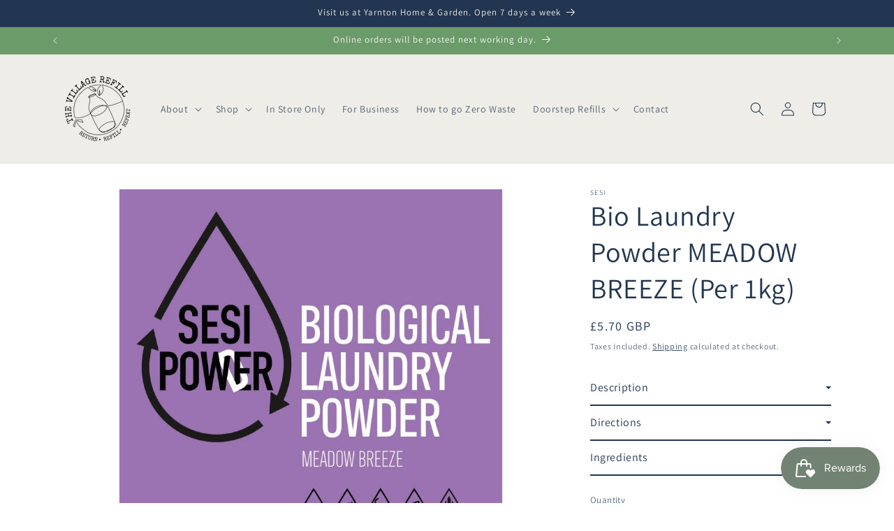

--- FILE ---
content_type: text/html; charset=utf-8
request_url: https://thevillagerefill.co.uk/products/bio-laundry-washing-powder-per-1kg
body_size: 35921
content:
<!doctype html>
<html class="js" lang="en">
  <head>
    <meta charset="utf-8">
    <meta http-equiv="X-UA-Compatible" content="IE=edge">
    <meta name="viewport" content="width=device-width,initial-scale=1">
    <meta name="theme-color" content="">
    <link rel="canonical" href="https://thevillagerefill.co.uk/products/bio-laundry-washing-powder-per-1kg"><link rel="icon" type="image/png" href="//thevillagerefill.co.uk/cdn/shop/files/The_Village_Refill_Zero_Waste_logo_small_eb5065c3-6457-496b-b427-bc4e8dbeda88.png?crop=center&height=32&v=1732271465&width=32"><link rel="preconnect" href="https://fonts.shopifycdn.com" crossorigin><title>
      Bio Laundry Powder MEADOW BREEZE (Per 1kg)
 &ndash; The Village Refill</title>

    
      <meta name="description" content="A biological washing powder that helps lift fabric dirt of all types on a low temperature wash. Vegan, cruelty-free and biodegradable plant-based formulas.   40 washes (average 5kg) per kilo of powder. Not recommended for hand washes. This product comes in a paper bag. Directions Pour powder into machine dispenser or w">
    

    

<meta property="og:site_name" content="The Village Refill">
<meta property="og:url" content="https://thevillagerefill.co.uk/products/bio-laundry-washing-powder-per-1kg">
<meta property="og:title" content="Bio Laundry Powder MEADOW BREEZE (Per 1kg)">
<meta property="og:type" content="product">
<meta property="og:description" content="A biological washing powder that helps lift fabric dirt of all types on a low temperature wash. Vegan, cruelty-free and biodegradable plant-based formulas.   40 washes (average 5kg) per kilo of powder. Not recommended for hand washes. This product comes in a paper bag. Directions Pour powder into machine dispenser or w"><meta property="og:image" content="http://thevillagerefill.co.uk/cdn/shop/products/Laundry_Powder_Bio1.jpg?v=1710697388">
  <meta property="og:image:secure_url" content="https://thevillagerefill.co.uk/cdn/shop/products/Laundry_Powder_Bio1.jpg?v=1710697388">
  <meta property="og:image:width" content="800">
  <meta property="og:image:height" content="800"><meta property="og:price:amount" content="5.70">
  <meta property="og:price:currency" content="GBP"><meta name="twitter:card" content="summary_large_image">
<meta name="twitter:title" content="Bio Laundry Powder MEADOW BREEZE (Per 1kg)">
<meta name="twitter:description" content="A biological washing powder that helps lift fabric dirt of all types on a low temperature wash. Vegan, cruelty-free and biodegradable plant-based formulas.   40 washes (average 5kg) per kilo of powder. Not recommended for hand washes. This product comes in a paper bag. Directions Pour powder into machine dispenser or w">


    <script src="//thevillagerefill.co.uk/cdn/shop/t/14/assets/constants.js?v=132983761750457495441769519707" defer="defer"></script>
    <script src="//thevillagerefill.co.uk/cdn/shop/t/14/assets/pubsub.js?v=25310214064522200911769519707" defer="defer"></script>
    <script src="//thevillagerefill.co.uk/cdn/shop/t/14/assets/global.js?v=7301445359237545521769519707" defer="defer"></script>
    <script src="//thevillagerefill.co.uk/cdn/shop/t/14/assets/details-disclosure.js?v=13653116266235556501769519707" defer="defer"></script>
    <script src="//thevillagerefill.co.uk/cdn/shop/t/14/assets/details-modal.js?v=25581673532751508451769519707" defer="defer"></script>
    <script src="//thevillagerefill.co.uk/cdn/shop/t/14/assets/search-form.js?v=133129549252120666541769519707" defer="defer"></script><script src="//thevillagerefill.co.uk/cdn/shop/t/14/assets/animations.js?v=88693664871331136111769519707" defer="defer"></script><script>window.performance && window.performance.mark && window.performance.mark('shopify.content_for_header.start');</script><meta name="facebook-domain-verification" content="099pb07pd6wy6w8tnuda5dsytwav5w">
<meta name="google-site-verification" content="1V89PGDrruvl1trhcuyIXnjvj4_n88W8KqPFAB9Dy74">
<meta id="shopify-digital-wallet" name="shopify-digital-wallet" content="/53804073142/digital_wallets/dialog">
<meta name="shopify-checkout-api-token" content="a1e2b7edc49589c01a77edd2cc1fad54">
<meta id="in-context-paypal-metadata" data-shop-id="53804073142" data-venmo-supported="false" data-environment="production" data-locale="en_US" data-paypal-v4="true" data-currency="GBP">
<link rel="alternate" type="application/json+oembed" href="https://thevillagerefill.co.uk/products/bio-laundry-washing-powder-per-1kg.oembed">
<script async="async" src="/checkouts/internal/preloads.js?locale=en-GB"></script>
<link rel="preconnect" href="https://shop.app" crossorigin="anonymous">
<script async="async" src="https://shop.app/checkouts/internal/preloads.js?locale=en-GB&shop_id=53804073142" crossorigin="anonymous"></script>
<script id="shopify-features" type="application/json">{"accessToken":"a1e2b7edc49589c01a77edd2cc1fad54","betas":["rich-media-storefront-analytics"],"domain":"thevillagerefill.co.uk","predictiveSearch":true,"shopId":53804073142,"locale":"en"}</script>
<script>var Shopify = Shopify || {};
Shopify.shop = "the-village-refill-limited.myshopify.com";
Shopify.locale = "en";
Shopify.currency = {"active":"GBP","rate":"1.0"};
Shopify.country = "GB";
Shopify.theme = {"name":"TVR Dawn 270126","id":191083905398,"schema_name":"Dawn","schema_version":"15.4.1","theme_store_id":887,"role":"main"};
Shopify.theme.handle = "null";
Shopify.theme.style = {"id":null,"handle":null};
Shopify.cdnHost = "thevillagerefill.co.uk/cdn";
Shopify.routes = Shopify.routes || {};
Shopify.routes.root = "/";</script>
<script type="module">!function(o){(o.Shopify=o.Shopify||{}).modules=!0}(window);</script>
<script>!function(o){function n(){var o=[];function n(){o.push(Array.prototype.slice.apply(arguments))}return n.q=o,n}var t=o.Shopify=o.Shopify||{};t.loadFeatures=n(),t.autoloadFeatures=n()}(window);</script>
<script>
  window.ShopifyPay = window.ShopifyPay || {};
  window.ShopifyPay.apiHost = "shop.app\/pay";
  window.ShopifyPay.redirectState = null;
</script>
<script id="shop-js-analytics" type="application/json">{"pageType":"product"}</script>
<script defer="defer" async type="module" src="//thevillagerefill.co.uk/cdn/shopifycloud/shop-js/modules/v2/client.init-shop-cart-sync_WVOgQShq.en.esm.js"></script>
<script defer="defer" async type="module" src="//thevillagerefill.co.uk/cdn/shopifycloud/shop-js/modules/v2/chunk.common_C_13GLB1.esm.js"></script>
<script defer="defer" async type="module" src="//thevillagerefill.co.uk/cdn/shopifycloud/shop-js/modules/v2/chunk.modal_CLfMGd0m.esm.js"></script>
<script type="module">
  await import("//thevillagerefill.co.uk/cdn/shopifycloud/shop-js/modules/v2/client.init-shop-cart-sync_WVOgQShq.en.esm.js");
await import("//thevillagerefill.co.uk/cdn/shopifycloud/shop-js/modules/v2/chunk.common_C_13GLB1.esm.js");
await import("//thevillagerefill.co.uk/cdn/shopifycloud/shop-js/modules/v2/chunk.modal_CLfMGd0m.esm.js");

  window.Shopify.SignInWithShop?.initShopCartSync?.({"fedCMEnabled":true,"windoidEnabled":true});

</script>
<script>
  window.Shopify = window.Shopify || {};
  if (!window.Shopify.featureAssets) window.Shopify.featureAssets = {};
  window.Shopify.featureAssets['shop-js'] = {"shop-cart-sync":["modules/v2/client.shop-cart-sync_DuR37GeY.en.esm.js","modules/v2/chunk.common_C_13GLB1.esm.js","modules/v2/chunk.modal_CLfMGd0m.esm.js"],"init-fed-cm":["modules/v2/client.init-fed-cm_BucUoe6W.en.esm.js","modules/v2/chunk.common_C_13GLB1.esm.js","modules/v2/chunk.modal_CLfMGd0m.esm.js"],"shop-toast-manager":["modules/v2/client.shop-toast-manager_B0JfrpKj.en.esm.js","modules/v2/chunk.common_C_13GLB1.esm.js","modules/v2/chunk.modal_CLfMGd0m.esm.js"],"init-shop-cart-sync":["modules/v2/client.init-shop-cart-sync_WVOgQShq.en.esm.js","modules/v2/chunk.common_C_13GLB1.esm.js","modules/v2/chunk.modal_CLfMGd0m.esm.js"],"shop-button":["modules/v2/client.shop-button_B_U3bv27.en.esm.js","modules/v2/chunk.common_C_13GLB1.esm.js","modules/v2/chunk.modal_CLfMGd0m.esm.js"],"init-windoid":["modules/v2/client.init-windoid_DuP9q_di.en.esm.js","modules/v2/chunk.common_C_13GLB1.esm.js","modules/v2/chunk.modal_CLfMGd0m.esm.js"],"shop-cash-offers":["modules/v2/client.shop-cash-offers_BmULhtno.en.esm.js","modules/v2/chunk.common_C_13GLB1.esm.js","modules/v2/chunk.modal_CLfMGd0m.esm.js"],"pay-button":["modules/v2/client.pay-button_CrPSEbOK.en.esm.js","modules/v2/chunk.common_C_13GLB1.esm.js","modules/v2/chunk.modal_CLfMGd0m.esm.js"],"init-customer-accounts":["modules/v2/client.init-customer-accounts_jNk9cPYQ.en.esm.js","modules/v2/client.shop-login-button_DJ5ldayH.en.esm.js","modules/v2/chunk.common_C_13GLB1.esm.js","modules/v2/chunk.modal_CLfMGd0m.esm.js"],"avatar":["modules/v2/client.avatar_BTnouDA3.en.esm.js"],"checkout-modal":["modules/v2/client.checkout-modal_pBPyh9w8.en.esm.js","modules/v2/chunk.common_C_13GLB1.esm.js","modules/v2/chunk.modal_CLfMGd0m.esm.js"],"init-shop-for-new-customer-accounts":["modules/v2/client.init-shop-for-new-customer-accounts_BUoCy7a5.en.esm.js","modules/v2/client.shop-login-button_DJ5ldayH.en.esm.js","modules/v2/chunk.common_C_13GLB1.esm.js","modules/v2/chunk.modal_CLfMGd0m.esm.js"],"init-customer-accounts-sign-up":["modules/v2/client.init-customer-accounts-sign-up_CnczCz9H.en.esm.js","modules/v2/client.shop-login-button_DJ5ldayH.en.esm.js","modules/v2/chunk.common_C_13GLB1.esm.js","modules/v2/chunk.modal_CLfMGd0m.esm.js"],"init-shop-email-lookup-coordinator":["modules/v2/client.init-shop-email-lookup-coordinator_CzjY5t9o.en.esm.js","modules/v2/chunk.common_C_13GLB1.esm.js","modules/v2/chunk.modal_CLfMGd0m.esm.js"],"shop-follow-button":["modules/v2/client.shop-follow-button_CsYC63q7.en.esm.js","modules/v2/chunk.common_C_13GLB1.esm.js","modules/v2/chunk.modal_CLfMGd0m.esm.js"],"shop-login-button":["modules/v2/client.shop-login-button_DJ5ldayH.en.esm.js","modules/v2/chunk.common_C_13GLB1.esm.js","modules/v2/chunk.modal_CLfMGd0m.esm.js"],"shop-login":["modules/v2/client.shop-login_B9ccPdmx.en.esm.js","modules/v2/chunk.common_C_13GLB1.esm.js","modules/v2/chunk.modal_CLfMGd0m.esm.js"],"lead-capture":["modules/v2/client.lead-capture_D0K_KgYb.en.esm.js","modules/v2/chunk.common_C_13GLB1.esm.js","modules/v2/chunk.modal_CLfMGd0m.esm.js"],"payment-terms":["modules/v2/client.payment-terms_BWmiNN46.en.esm.js","modules/v2/chunk.common_C_13GLB1.esm.js","modules/v2/chunk.modal_CLfMGd0m.esm.js"]};
</script>
<script>(function() {
  var isLoaded = false;
  function asyncLoad() {
    if (isLoaded) return;
    isLoaded = true;
    var urls = ["https:\/\/tabs.stationmade.com\/registered-scripts\/tabs-by-station.js?shop=the-village-refill-limited.myshopify.com","https:\/\/s3.amazonaws.com\/els-apps\/countup\/js\/app.js?shop=the-village-refill-limited.myshopify.com"];
    for (var i = 0; i < urls.length; i++) {
      var s = document.createElement('script');
      s.type = 'text/javascript';
      s.async = true;
      s.src = urls[i];
      var x = document.getElementsByTagName('script')[0];
      x.parentNode.insertBefore(s, x);
    }
  };
  if(window.attachEvent) {
    window.attachEvent('onload', asyncLoad);
  } else {
    window.addEventListener('load', asyncLoad, false);
  }
})();</script>
<script id="__st">var __st={"a":53804073142,"offset":0,"reqid":"f327fa80-baec-4a98-b4e6-fe0fd16f797d-1769663611","pageurl":"thevillagerefill.co.uk\/products\/bio-laundry-washing-powder-per-1kg","u":"44bd0ad9b6ef","p":"product","rtyp":"product","rid":7700986429681};</script>
<script>window.ShopifyPaypalV4VisibilityTracking = true;</script>
<script id="captcha-bootstrap">!function(){'use strict';const t='contact',e='account',n='new_comment',o=[[t,t],['blogs',n],['comments',n],[t,'customer']],c=[[e,'customer_login'],[e,'guest_login'],[e,'recover_customer_password'],[e,'create_customer']],r=t=>t.map((([t,e])=>`form[action*='/${t}']:not([data-nocaptcha='true']) input[name='form_type'][value='${e}']`)).join(','),a=t=>()=>t?[...document.querySelectorAll(t)].map((t=>t.form)):[];function s(){const t=[...o],e=r(t);return a(e)}const i='password',u='form_key',d=['recaptcha-v3-token','g-recaptcha-response','h-captcha-response',i],f=()=>{try{return window.sessionStorage}catch{return}},m='__shopify_v',_=t=>t.elements[u];function p(t,e,n=!1){try{const o=window.sessionStorage,c=JSON.parse(o.getItem(e)),{data:r}=function(t){const{data:e,action:n}=t;return t[m]||n?{data:e,action:n}:{data:t,action:n}}(c);for(const[e,n]of Object.entries(r))t.elements[e]&&(t.elements[e].value=n);n&&o.removeItem(e)}catch(o){console.error('form repopulation failed',{error:o})}}const l='form_type',E='cptcha';function T(t){t.dataset[E]=!0}const w=window,h=w.document,L='Shopify',v='ce_forms',y='captcha';let A=!1;((t,e)=>{const n=(g='f06e6c50-85a8-45c8-87d0-21a2b65856fe',I='https://cdn.shopify.com/shopifycloud/storefront-forms-hcaptcha/ce_storefront_forms_captcha_hcaptcha.v1.5.2.iife.js',D={infoText:'Protected by hCaptcha',privacyText:'Privacy',termsText:'Terms'},(t,e,n)=>{const o=w[L][v],c=o.bindForm;if(c)return c(t,g,e,D).then(n);var r;o.q.push([[t,g,e,D],n]),r=I,A||(h.body.append(Object.assign(h.createElement('script'),{id:'captcha-provider',async:!0,src:r})),A=!0)});var g,I,D;w[L]=w[L]||{},w[L][v]=w[L][v]||{},w[L][v].q=[],w[L][y]=w[L][y]||{},w[L][y].protect=function(t,e){n(t,void 0,e),T(t)},Object.freeze(w[L][y]),function(t,e,n,w,h,L){const[v,y,A,g]=function(t,e,n){const i=e?o:[],u=t?c:[],d=[...i,...u],f=r(d),m=r(i),_=r(d.filter((([t,e])=>n.includes(e))));return[a(f),a(m),a(_),s()]}(w,h,L),I=t=>{const e=t.target;return e instanceof HTMLFormElement?e:e&&e.form},D=t=>v().includes(t);t.addEventListener('submit',(t=>{const e=I(t);if(!e)return;const n=D(e)&&!e.dataset.hcaptchaBound&&!e.dataset.recaptchaBound,o=_(e),c=g().includes(e)&&(!o||!o.value);(n||c)&&t.preventDefault(),c&&!n&&(function(t){try{if(!f())return;!function(t){const e=f();if(!e)return;const n=_(t);if(!n)return;const o=n.value;o&&e.removeItem(o)}(t);const e=Array.from(Array(32),(()=>Math.random().toString(36)[2])).join('');!function(t,e){_(t)||t.append(Object.assign(document.createElement('input'),{type:'hidden',name:u})),t.elements[u].value=e}(t,e),function(t,e){const n=f();if(!n)return;const o=[...t.querySelectorAll(`input[type='${i}']`)].map((({name:t})=>t)),c=[...d,...o],r={};for(const[a,s]of new FormData(t).entries())c.includes(a)||(r[a]=s);n.setItem(e,JSON.stringify({[m]:1,action:t.action,data:r}))}(t,e)}catch(e){console.error('failed to persist form',e)}}(e),e.submit())}));const S=(t,e)=>{t&&!t.dataset[E]&&(n(t,e.some((e=>e===t))),T(t))};for(const o of['focusin','change'])t.addEventListener(o,(t=>{const e=I(t);D(e)&&S(e,y())}));const B=e.get('form_key'),M=e.get(l),P=B&&M;t.addEventListener('DOMContentLoaded',(()=>{const t=y();if(P)for(const e of t)e.elements[l].value===M&&p(e,B);[...new Set([...A(),...v().filter((t=>'true'===t.dataset.shopifyCaptcha))])].forEach((e=>S(e,t)))}))}(h,new URLSearchParams(w.location.search),n,t,e,['guest_login'])})(!0,!1)}();</script>
<script integrity="sha256-4kQ18oKyAcykRKYeNunJcIwy7WH5gtpwJnB7kiuLZ1E=" data-source-attribution="shopify.loadfeatures" defer="defer" src="//thevillagerefill.co.uk/cdn/shopifycloud/storefront/assets/storefront/load_feature-a0a9edcb.js" crossorigin="anonymous"></script>
<script crossorigin="anonymous" defer="defer" src="//thevillagerefill.co.uk/cdn/shopifycloud/storefront/assets/shopify_pay/storefront-65b4c6d7.js?v=20250812"></script>
<script data-source-attribution="shopify.dynamic_checkout.dynamic.init">var Shopify=Shopify||{};Shopify.PaymentButton=Shopify.PaymentButton||{isStorefrontPortableWallets:!0,init:function(){window.Shopify.PaymentButton.init=function(){};var t=document.createElement("script");t.src="https://thevillagerefill.co.uk/cdn/shopifycloud/portable-wallets/latest/portable-wallets.en.js",t.type="module",document.head.appendChild(t)}};
</script>
<script data-source-attribution="shopify.dynamic_checkout.buyer_consent">
  function portableWalletsHideBuyerConsent(e){var t=document.getElementById("shopify-buyer-consent"),n=document.getElementById("shopify-subscription-policy-button");t&&n&&(t.classList.add("hidden"),t.setAttribute("aria-hidden","true"),n.removeEventListener("click",e))}function portableWalletsShowBuyerConsent(e){var t=document.getElementById("shopify-buyer-consent"),n=document.getElementById("shopify-subscription-policy-button");t&&n&&(t.classList.remove("hidden"),t.removeAttribute("aria-hidden"),n.addEventListener("click",e))}window.Shopify?.PaymentButton&&(window.Shopify.PaymentButton.hideBuyerConsent=portableWalletsHideBuyerConsent,window.Shopify.PaymentButton.showBuyerConsent=portableWalletsShowBuyerConsent);
</script>
<script data-source-attribution="shopify.dynamic_checkout.cart.bootstrap">document.addEventListener("DOMContentLoaded",(function(){function t(){return document.querySelector("shopify-accelerated-checkout-cart, shopify-accelerated-checkout")}if(t())Shopify.PaymentButton.init();else{new MutationObserver((function(e,n){t()&&(Shopify.PaymentButton.init(),n.disconnect())})).observe(document.body,{childList:!0,subtree:!0})}}));
</script>
<script id='scb4127' type='text/javascript' async='' src='https://thevillagerefill.co.uk/cdn/shopifycloud/privacy-banner/storefront-banner.js'></script><link id="shopify-accelerated-checkout-styles" rel="stylesheet" media="screen" href="https://thevillagerefill.co.uk/cdn/shopifycloud/portable-wallets/latest/accelerated-checkout-backwards-compat.css" crossorigin="anonymous">
<style id="shopify-accelerated-checkout-cart">
        #shopify-buyer-consent {
  margin-top: 1em;
  display: inline-block;
  width: 100%;
}

#shopify-buyer-consent.hidden {
  display: none;
}

#shopify-subscription-policy-button {
  background: none;
  border: none;
  padding: 0;
  text-decoration: underline;
  font-size: inherit;
  cursor: pointer;
}

#shopify-subscription-policy-button::before {
  box-shadow: none;
}

      </style>
<script id="sections-script" data-sections="header" defer="defer" src="//thevillagerefill.co.uk/cdn/shop/t/14/compiled_assets/scripts.js?v=16625"></script>
<script>window.performance && window.performance.mark && window.performance.mark('shopify.content_for_header.end');</script>


    <style data-shopify>
      @font-face {
  font-family: Assistant;
  font-weight: 400;
  font-style: normal;
  font-display: swap;
  src: url("//thevillagerefill.co.uk/cdn/fonts/assistant/assistant_n4.9120912a469cad1cc292572851508ca49d12e768.woff2") format("woff2"),
       url("//thevillagerefill.co.uk/cdn/fonts/assistant/assistant_n4.6e9875ce64e0fefcd3f4446b7ec9036b3ddd2985.woff") format("woff");
}

      @font-face {
  font-family: Assistant;
  font-weight: 700;
  font-style: normal;
  font-display: swap;
  src: url("//thevillagerefill.co.uk/cdn/fonts/assistant/assistant_n7.bf44452348ec8b8efa3aa3068825305886b1c83c.woff2") format("woff2"),
       url("//thevillagerefill.co.uk/cdn/fonts/assistant/assistant_n7.0c887fee83f6b3bda822f1150b912c72da0f7b64.woff") format("woff");
}

      
      
      @font-face {
  font-family: Assistant;
  font-weight: 400;
  font-style: normal;
  font-display: swap;
  src: url("//thevillagerefill.co.uk/cdn/fonts/assistant/assistant_n4.9120912a469cad1cc292572851508ca49d12e768.woff2") format("woff2"),
       url("//thevillagerefill.co.uk/cdn/fonts/assistant/assistant_n4.6e9875ce64e0fefcd3f4446b7ec9036b3ddd2985.woff") format("woff");
}


      
        :root,
        .color-scheme-1 {
          --color-background: 255,255,255;
        
          --gradient-background: #ffffff;
        

        

        --color-foreground: 34,54,81;
        --color-background-contrast: 191,191,191;
        --color-shadow: 34,54,81;
        --color-button: 34,54,81;
        --color-button-text: 255,255,255;
        --color-secondary-button: 255,255,255;
        --color-secondary-button-text: 34,54,81;
        --color-link: 34,54,81;
        --color-badge-foreground: 34,54,81;
        --color-badge-background: 255,255,255;
        --color-badge-border: 34,54,81;
        --payment-terms-background-color: rgb(255 255 255);
      }
      
        
        .color-scheme-2 {
          --color-background: 238,237,231;
        
          --gradient-background: #eeede7;
        

        

        --color-foreground: 34,54,81;
        --color-background-contrast: 185,181,156;
        --color-shadow: 34,54,81;
        --color-button: 34,54,81;
        --color-button-text: 238,237,231;
        --color-secondary-button: 238,237,231;
        --color-secondary-button-text: 34,54,81;
        --color-link: 34,54,81;
        --color-badge-foreground: 34,54,81;
        --color-badge-background: 238,237,231;
        --color-badge-border: 34,54,81;
        --payment-terms-background-color: rgb(238 237 231);
      }
      
        
        .color-scheme-3 {
          --color-background: 34,54,81;
        
          --gradient-background: #223651;
        

        

        --color-foreground: 238,237,231;
        --color-background-contrast: 42,66,99;
        --color-shadow: 34,54,81;
        --color-button: 238,237,231;
        --color-button-text: 34,54,81;
        --color-secondary-button: 34,54,81;
        --color-secondary-button-text: 238,237,231;
        --color-link: 238,237,231;
        --color-badge-foreground: 238,237,231;
        --color-badge-background: 34,54,81;
        --color-badge-border: 238,237,231;
        --payment-terms-background-color: rgb(34 54 81);
      }
      
        
        .color-scheme-4 {
          --color-background: 92,119,164;
        
          --gradient-background: #5c77a4;
        

        

        --color-foreground: 255,255,255;
        --color-background-contrast: 46,60,82;
        --color-shadow: 92,119,164;
        --color-button: 255,255,255;
        --color-button-text: 92,119,164;
        --color-secondary-button: 92,119,164;
        --color-secondary-button-text: 255,255,255;
        --color-link: 255,255,255;
        --color-badge-foreground: 255,255,255;
        --color-badge-background: 92,119,164;
        --color-badge-border: 255,255,255;
        --payment-terms-background-color: rgb(92 119 164);
      }
      
        
        .color-scheme-5 {
          --color-background: 242,126,92;
        
          --gradient-background: #f27e5c;
        

        

        --color-foreground: 255,255,255;
        --color-background-contrast: 191,55,15;
        --color-shadow: 242,126,92;
        --color-button: 255,255,255;
        --color-button-text: 242,126,92;
        --color-secondary-button: 242,126,92;
        --color-secondary-button-text: 255,255,255;
        --color-link: 255,255,255;
        --color-badge-foreground: 255,255,255;
        --color-badge-background: 242,126,92;
        --color-badge-border: 255,255,255;
        --payment-terms-background-color: rgb(242 126 92);
      }
      
        
        .color-scheme-876fb273-7467-49f2-a719-a0d4dbf6b811 {
          --color-background: 238,237,231;
        
          --gradient-background: #eeede7;
        

        

        --color-foreground: 34,54,81;
        --color-background-contrast: 185,181,156;
        --color-shadow: 242,126,92;
        --color-button: 242,126,92;
        --color-button-text: 238,237,231;
        --color-secondary-button: 238,237,231;
        --color-secondary-button-text: 34,54,81;
        --color-link: 34,54,81;
        --color-badge-foreground: 34,54,81;
        --color-badge-background: 238,237,231;
        --color-badge-border: 34,54,81;
        --payment-terms-background-color: rgb(238 237 231);
      }
      
        
        .color-scheme-b3771662-6ec6-4fd5-957b-cd0ec82c5fb2 {
          --color-background: 47,207,195;
        
          --gradient-background: #2fcfc3;
        

        

        --color-foreground: 255,255,255;
        --color-background-contrast: 23,103,97;
        --color-shadow: 34,54,81;
        --color-button: 34,54,81;
        --color-button-text: 255,255,255;
        --color-secondary-button: 47,207,195;
        --color-secondary-button-text: 34,54,81;
        --color-link: 34,54,81;
        --color-badge-foreground: 255,255,255;
        --color-badge-background: 47,207,195;
        --color-badge-border: 255,255,255;
        --payment-terms-background-color: rgb(47 207 195);
      }
      
        
        .color-scheme-7e6aafaa-5fef-4a8c-a243-f676be327e76 {
          --color-background: 107,155,105;
        
          --gradient-background: #6b9b69;
        

        

        --color-foreground: 245,245,245;
        --color-background-contrast: 54,79,53;
        --color-shadow: 107,155,105;
        --color-button: 245,245,245;
        --color-button-text: 107,155,105;
        --color-secondary-button: 107,155,105;
        --color-secondary-button-text: 245,245,245;
        --color-link: 245,245,245;
        --color-badge-foreground: 245,245,245;
        --color-badge-background: 107,155,105;
        --color-badge-border: 245,245,245;
        --payment-terms-background-color: rgb(107 155 105);
      }
      
        
        .color-scheme-cea5da1f-c33d-4469-b58f-355334dbb3e1 {
          --color-background: 255,255,255;
        
          --gradient-background: #ffffff;
        

        

        --color-foreground: 34,54,81;
        --color-background-contrast: 191,191,191;
        --color-shadow: 34,54,81;
        --color-button: 34,54,81;
        --color-button-text: 255,255,255;
        --color-secondary-button: 255,255,255;
        --color-secondary-button-text: 34,54,81;
        --color-link: 34,54,81;
        --color-badge-foreground: 34,54,81;
        --color-badge-background: 255,255,255;
        --color-badge-border: 34,54,81;
        --payment-terms-background-color: rgb(255 255 255);
      }
      

      body, .color-scheme-1, .color-scheme-2, .color-scheme-3, .color-scheme-4, .color-scheme-5, .color-scheme-876fb273-7467-49f2-a719-a0d4dbf6b811, .color-scheme-b3771662-6ec6-4fd5-957b-cd0ec82c5fb2, .color-scheme-7e6aafaa-5fef-4a8c-a243-f676be327e76, .color-scheme-cea5da1f-c33d-4469-b58f-355334dbb3e1 {
        color: rgba(var(--color-foreground), 0.75);
        background-color: rgb(var(--color-background));
      }

      :root {
        --font-body-family: Assistant, sans-serif;
        --font-body-style: normal;
        --font-body-weight: 400;
        --font-body-weight-bold: 700;

        --font-heading-family: Assistant, sans-serif;
        --font-heading-style: normal;
        --font-heading-weight: 400;

        --font-body-scale: 1.0;
        --font-heading-scale: 1.0;

        --media-padding: px;
        --media-border-opacity: 0.05;
        --media-border-width: 1px;
        --media-radius: 0px;
        --media-shadow-opacity: 0.0;
        --media-shadow-horizontal-offset: 0px;
        --media-shadow-vertical-offset: 4px;
        --media-shadow-blur-radius: 5px;
        --media-shadow-visible: 0;

        --page-width: 120rem;
        --page-width-margin: 0rem;

        --product-card-image-padding: 0.0rem;
        --product-card-corner-radius: 0.0rem;
        --product-card-text-alignment: left;
        --product-card-border-width: 0.0rem;
        --product-card-border-opacity: 0.1;
        --product-card-shadow-opacity: 0.0;
        --product-card-shadow-visible: 0;
        --product-card-shadow-horizontal-offset: 0.0rem;
        --product-card-shadow-vertical-offset: 0.4rem;
        --product-card-shadow-blur-radius: 0.5rem;

        --collection-card-image-padding: 0.0rem;
        --collection-card-corner-radius: 0.0rem;
        --collection-card-text-alignment: left;
        --collection-card-border-width: 0.0rem;
        --collection-card-border-opacity: 0.1;
        --collection-card-shadow-opacity: 0.0;
        --collection-card-shadow-visible: 0;
        --collection-card-shadow-horizontal-offset: 0.0rem;
        --collection-card-shadow-vertical-offset: 0.4rem;
        --collection-card-shadow-blur-radius: 0.5rem;

        --blog-card-image-padding: 0.0rem;
        --blog-card-corner-radius: 0.0rem;
        --blog-card-text-alignment: left;
        --blog-card-border-width: 0.0rem;
        --blog-card-border-opacity: 0.1;
        --blog-card-shadow-opacity: 0.0;
        --blog-card-shadow-visible: 0;
        --blog-card-shadow-horizontal-offset: 0.0rem;
        --blog-card-shadow-vertical-offset: 0.4rem;
        --blog-card-shadow-blur-radius: 0.5rem;

        --badge-corner-radius: 4.0rem;

        --popup-border-width: 2px;
        --popup-border-opacity: 0.1;
        --popup-corner-radius: 0px;
        --popup-shadow-opacity: 0.05;
        --popup-shadow-horizontal-offset: 0px;
        --popup-shadow-vertical-offset: 4px;
        --popup-shadow-blur-radius: 5px;

        --drawer-border-width: 1px;
        --drawer-border-opacity: 0.1;
        --drawer-shadow-opacity: 0.0;
        --drawer-shadow-horizontal-offset: 0px;
        --drawer-shadow-vertical-offset: 4px;
        --drawer-shadow-blur-radius: 5px;

        --spacing-sections-desktop: 0px;
        --spacing-sections-mobile: 0px;

        --grid-desktop-vertical-spacing: 8px;
        --grid-desktop-horizontal-spacing: 12px;
        --grid-mobile-vertical-spacing: 4px;
        --grid-mobile-horizontal-spacing: 6px;

        --text-boxes-border-opacity: 0.1;
        --text-boxes-border-width: 0px;
        --text-boxes-radius: 0px;
        --text-boxes-shadow-opacity: 0.0;
        --text-boxes-shadow-visible: 0;
        --text-boxes-shadow-horizontal-offset: 0px;
        --text-boxes-shadow-vertical-offset: 4px;
        --text-boxes-shadow-blur-radius: 5px;

        --buttons-radius: 0px;
        --buttons-radius-outset: 0px;
        --buttons-border-width: 1px;
        --buttons-border-opacity: 1.0;
        --buttons-shadow-opacity: 0.0;
        --buttons-shadow-visible: 0;
        --buttons-shadow-horizontal-offset: 0px;
        --buttons-shadow-vertical-offset: 4px;
        --buttons-shadow-blur-radius: 5px;
        --buttons-border-offset: 0px;

        --inputs-radius: 0px;
        --inputs-border-width: 1px;
        --inputs-border-opacity: 0.55;
        --inputs-shadow-opacity: 0.0;
        --inputs-shadow-horizontal-offset: 0px;
        --inputs-margin-offset: 0px;
        --inputs-shadow-vertical-offset: 4px;
        --inputs-shadow-blur-radius: 5px;
        --inputs-radius-outset: 0px;

        --variant-pills-radius: 40px;
        --variant-pills-border-width: 1px;
        --variant-pills-border-opacity: 0.55;
        --variant-pills-shadow-opacity: 0.0;
        --variant-pills-shadow-horizontal-offset: 0px;
        --variant-pills-shadow-vertical-offset: 4px;
        --variant-pills-shadow-blur-radius: 5px;
      }

      *,
      *::before,
      *::after {
        box-sizing: inherit;
      }

      html {
        box-sizing: border-box;
        font-size: calc(var(--font-body-scale) * 62.5%);
        height: 100%;
      }

      body {
        display: grid;
        grid-template-rows: auto auto 1fr auto;
        grid-template-columns: 100%;
        min-height: 100%;
        margin: 0;
        font-size: 1.5rem;
        letter-spacing: 0.06rem;
        line-height: calc(1 + 0.8 / var(--font-body-scale));
        font-family: var(--font-body-family);
        font-style: var(--font-body-style);
        font-weight: var(--font-body-weight);
      }

      @media screen and (min-width: 750px) {
        body {
          font-size: 1.6rem;
        }
      }
    </style>

    <link href="//thevillagerefill.co.uk/cdn/shop/t/14/assets/base.css?v=159841507637079171801769519707" rel="stylesheet" type="text/css" media="all" />
    <link rel="stylesheet" href="//thevillagerefill.co.uk/cdn/shop/t/14/assets/component-cart-items.css?v=13033300910818915211769519707" media="print" onload="this.media='all'">
      <link rel="preload" as="font" href="//thevillagerefill.co.uk/cdn/fonts/assistant/assistant_n4.9120912a469cad1cc292572851508ca49d12e768.woff2" type="font/woff2" crossorigin>
      

      <link rel="preload" as="font" href="//thevillagerefill.co.uk/cdn/fonts/assistant/assistant_n4.9120912a469cad1cc292572851508ca49d12e768.woff2" type="font/woff2" crossorigin>
      
<link
        rel="stylesheet"
        href="//thevillagerefill.co.uk/cdn/shop/t/14/assets/component-predictive-search.css?v=118923337488134913561769519707"
        media="print"
        onload="this.media='all'"
      ><script>
      if (Shopify.designMode) {
        document.documentElement.classList.add('shopify-design-mode');
      }
    </script>
  <!-- BEGIN app block: shopify://apps/tabs-studio/blocks/global_embed_block/19980fb9-f2ca-4ada-ad36-c0364c3318b8 -->
<style id="tabs-by-station-custom-styles">
  .station-tabs .station-tabs-link.is-active{font-weight:600 !important;}.station-tabs.mod-full-width .station-tabs-link.is-active, .station-tabs .station-tabs-tabset.mod-vertical .station-tabs-link.is-active{font-weight:600 !important;}.station-tabs .station-tabs-tab.is-active{font-weight:600 !important;}.station-tabs.mod-full-width .station-tabs-tab.is-active, .station-tabs .station-tabs-tabset.mod-vertical .station-tabs-tab.is-active{font-weight:600 !important;}.station-tabs .station-tabs-link{border-width:0 0 2px !important;padding:0 0 6px !important;margin:0 26px 14px 0 !important;}.station-tabs .station-tabs-tab{border-width:0 0 2px !important;padding:0 0 6px !important;margin:0 26px 14px 0 !important;}.station-tabs.mod-full-width .station-tabs-link, .station-tabs .station-tabs-tabset.mod-vertical .station-tabs-link{padding:14px 0 !important;margin:0 !important;}.station-tabs.mod-full-width .station-tabs-tab, .station-tabs .station-tabs-tabset.mod-vertical .station-tabs-tab{padding:14px 0 !important;margin:0 !important;}.station-tabs .station-tabs-content-inner{margin:12px 0 0 !important;}.station-tabs.mod-full-width .station-tabs-content-inner, .station-tabs .station-tabs-tabset.mod-vertical .station-tabs-content-inner{margin:24px 0 10px !important;}.station-tabs .station-tabs-tabcontent{margin:12px 0 0 !important;}.station-tabs.mod-full-width .station-tabs-tabcontent, .station-tabs .station-tabs-tabset.mod-vertical .station-tabs-tabcontent{margin:24px 0 10px !important;}.station-tabs.mod-full-width .station-tabs-link:hover:after, .station-tabs .station-tabs-tabset.mod-vertical .station-tabs-link:hover:after{color:#6B9B69 !important;}.station-tabs.mod-full-width .station-tabs-tab:hover:after, .station-tabs .station-tabs-tabset.mod-vertical .station-tabs-tab:hover:after{color:#6B9B69 !important;}
  
</style>

<script id="station-tabs-data-json" type="application/json">{
  "globalAbove": null,
  "globalBelow": null,
  "proTabsHTML": "",
  "productTitle": "Bio Laundry Powder MEADOW BREEZE (Per 1kg)",
  "productDescription": "\u003cp\u003e\u003cspan\u003eA biological washing powder that helps lift fabric dirt of all types on a low temperature wash.\u003c\/span\u003e\u003c\/p\u003e\n\u003cp\u003e\u003cspan\u003eVegan, cruelty-free and biodegradable plant-based formulas.  \u003c\/span\u003e\u003c\/p\u003e\n\u003cp\u003e\u003cspan\u003e40 washes (average 5kg) per kilo of powder.\u003c\/span\u003e\u003c\/p\u003e\n\u003cp\u003e\u003cspan\u003eNot recommended for hand washes.\u003c\/span\u003e\u003c\/p\u003e\n\u003cp\u003e\u003cem\u003eThis product comes in a paper bag.\u003c\/em\u003e\u003c\/p\u003e\n\u003ch4\u003eDirections\u003c\/h4\u003e\n\u003cp\u003ePour powder into machine dispenser or washball. Follow instructions on garment label.\u003c\/p\u003e\n\u003cp\u003e\u003cstrong\u003e\u003cem\u003eDosing:\u003c\/em\u003e\u003c\/strong\u003e 3.5 to 6g per kg of washing depending on soiling.  Up to double dosing in very hard water areas. One heaped TSP is about 36g.\u003c\/p\u003e\n\u003cp\u003eIf doing a pre-wash split 1\/3 pre-wash, 2\/3 main wash. \u003c\/p\u003e\n\u003cp\u003eBiological detergents work best at cool temperatures up to 40C.  Not reccomended for hand washes.\u003c\/p\u003e\n\u003ch4\u003eIngredients\u003c\/h4\u003e\n\u003cp\u003e\u0026gt;20% sodium carbonate, 5-10% sodium percarbonate, 1-5% sodium metasillicate pentahydrate, \u0026lt;1% enzymes (subtillsin, lipase, amylase), fragrance.\u003c\/p\u003e\n\u003cp\u003e \u003c\/p\u003e",
  "icons": []
}</script>

<script>
  document.documentElement.classList.add('tabsst-loading');
  document.addEventListener('stationTabsLegacyAPILoaded', function(e) {
    e.detail.isLegacy = true;
    });

  document.addEventListener('stationTabsAPIReady', function(e) {
    var Tabs = e.detail;

    if (Tabs.appSettings) {
      Tabs.appSettings = {"default_tab":true,"default_tab_title":"Description","show_stop_element":true,"layout":"vertical","layout_breakpoint":768,"deep_links":true,"clean_content_level":"basic_tags","open_first_tab":false,"allow_multiple_open":false,"remove_empty_tabs":null,"default_tab_translations":null,"start_tab_element":"h4"};
      Tabs.appSettings = {lang: 'en'};

      Tabs.appSettings = {
        indicatorType: "triangles",
        indicatorPlacement: "after"
      };
    }

    if (Tabs.isLegacy) { return; }
          Tabs.init(null, {
            initializeDescription: true,
            fallback: true
          });
  });

  
</script>

<svg style="display:none" aria-hidden="true">
  <defs>
    
  </defs>
</svg>

<!-- END app block --><script src="https://cdn.shopify.com/extensions/ed39c03d-9f9f-474e-bf10-6bcd36b46de1/subscriptions-78/assets/app-embed-block.js" type="text/javascript" defer="defer"></script>
<link href="https://cdn.shopify.com/extensions/ed39c03d-9f9f-474e-bf10-6bcd36b46de1/subscriptions-78/assets/styles-embed.css" rel="stylesheet" type="text/css" media="all">
<script src="https://cdn.shopify.com/extensions/019c0057-895d-7ff2-b2c3-37d5559f1468/smile-io-279/assets/smile-loader.js" type="text/javascript" defer="defer"></script>
<script src="https://cdn.shopify.com/extensions/019bc76a-106b-751f-9c25-43ddd98bfc27/tabs-studio-27/assets/s3340b1d9cf54.js" type="text/javascript" defer="defer"></script>
<link href="https://cdn.shopify.com/extensions/019bc76a-106b-751f-9c25-43ddd98bfc27/tabs-studio-27/assets/ccf2dff1a1a65.css" rel="stylesheet" type="text/css" media="all">
<link href="https://monorail-edge.shopifysvc.com" rel="dns-prefetch">
<script>(function(){if ("sendBeacon" in navigator && "performance" in window) {try {var session_token_from_headers = performance.getEntriesByType('navigation')[0].serverTiming.find(x => x.name == '_s').description;} catch {var session_token_from_headers = undefined;}var session_cookie_matches = document.cookie.match(/_shopify_s=([^;]*)/);var session_token_from_cookie = session_cookie_matches && session_cookie_matches.length === 2 ? session_cookie_matches[1] : "";var session_token = session_token_from_headers || session_token_from_cookie || "";function handle_abandonment_event(e) {var entries = performance.getEntries().filter(function(entry) {return /monorail-edge.shopifysvc.com/.test(entry.name);});if (!window.abandonment_tracked && entries.length === 0) {window.abandonment_tracked = true;var currentMs = Date.now();var navigation_start = performance.timing.navigationStart;var payload = {shop_id: 53804073142,url: window.location.href,navigation_start,duration: currentMs - navigation_start,session_token,page_type: "product"};window.navigator.sendBeacon("https://monorail-edge.shopifysvc.com/v1/produce", JSON.stringify({schema_id: "online_store_buyer_site_abandonment/1.1",payload: payload,metadata: {event_created_at_ms: currentMs,event_sent_at_ms: currentMs}}));}}window.addEventListener('pagehide', handle_abandonment_event);}}());</script>
<script id="web-pixels-manager-setup">(function e(e,d,r,n,o){if(void 0===o&&(o={}),!Boolean(null===(a=null===(i=window.Shopify)||void 0===i?void 0:i.analytics)||void 0===a?void 0:a.replayQueue)){var i,a;window.Shopify=window.Shopify||{};var t=window.Shopify;t.analytics=t.analytics||{};var s=t.analytics;s.replayQueue=[],s.publish=function(e,d,r){return s.replayQueue.push([e,d,r]),!0};try{self.performance.mark("wpm:start")}catch(e){}var l=function(){var e={modern:/Edge?\/(1{2}[4-9]|1[2-9]\d|[2-9]\d{2}|\d{4,})\.\d+(\.\d+|)|Firefox\/(1{2}[4-9]|1[2-9]\d|[2-9]\d{2}|\d{4,})\.\d+(\.\d+|)|Chrom(ium|e)\/(9{2}|\d{3,})\.\d+(\.\d+|)|(Maci|X1{2}).+ Version\/(15\.\d+|(1[6-9]|[2-9]\d|\d{3,})\.\d+)([,.]\d+|)( \(\w+\)|)( Mobile\/\w+|) Safari\/|Chrome.+OPR\/(9{2}|\d{3,})\.\d+\.\d+|(CPU[ +]OS|iPhone[ +]OS|CPU[ +]iPhone|CPU IPhone OS|CPU iPad OS)[ +]+(15[._]\d+|(1[6-9]|[2-9]\d|\d{3,})[._]\d+)([._]\d+|)|Android:?[ /-](13[3-9]|1[4-9]\d|[2-9]\d{2}|\d{4,})(\.\d+|)(\.\d+|)|Android.+Firefox\/(13[5-9]|1[4-9]\d|[2-9]\d{2}|\d{4,})\.\d+(\.\d+|)|Android.+Chrom(ium|e)\/(13[3-9]|1[4-9]\d|[2-9]\d{2}|\d{4,})\.\d+(\.\d+|)|SamsungBrowser\/([2-9]\d|\d{3,})\.\d+/,legacy:/Edge?\/(1[6-9]|[2-9]\d|\d{3,})\.\d+(\.\d+|)|Firefox\/(5[4-9]|[6-9]\d|\d{3,})\.\d+(\.\d+|)|Chrom(ium|e)\/(5[1-9]|[6-9]\d|\d{3,})\.\d+(\.\d+|)([\d.]+$|.*Safari\/(?![\d.]+ Edge\/[\d.]+$))|(Maci|X1{2}).+ Version\/(10\.\d+|(1[1-9]|[2-9]\d|\d{3,})\.\d+)([,.]\d+|)( \(\w+\)|)( Mobile\/\w+|) Safari\/|Chrome.+OPR\/(3[89]|[4-9]\d|\d{3,})\.\d+\.\d+|(CPU[ +]OS|iPhone[ +]OS|CPU[ +]iPhone|CPU IPhone OS|CPU iPad OS)[ +]+(10[._]\d+|(1[1-9]|[2-9]\d|\d{3,})[._]\d+)([._]\d+|)|Android:?[ /-](13[3-9]|1[4-9]\d|[2-9]\d{2}|\d{4,})(\.\d+|)(\.\d+|)|Mobile Safari.+OPR\/([89]\d|\d{3,})\.\d+\.\d+|Android.+Firefox\/(13[5-9]|1[4-9]\d|[2-9]\d{2}|\d{4,})\.\d+(\.\d+|)|Android.+Chrom(ium|e)\/(13[3-9]|1[4-9]\d|[2-9]\d{2}|\d{4,})\.\d+(\.\d+|)|Android.+(UC? ?Browser|UCWEB|U3)[ /]?(15\.([5-9]|\d{2,})|(1[6-9]|[2-9]\d|\d{3,})\.\d+)\.\d+|SamsungBrowser\/(5\.\d+|([6-9]|\d{2,})\.\d+)|Android.+MQ{2}Browser\/(14(\.(9|\d{2,})|)|(1[5-9]|[2-9]\d|\d{3,})(\.\d+|))(\.\d+|)|K[Aa][Ii]OS\/(3\.\d+|([4-9]|\d{2,})\.\d+)(\.\d+|)/},d=e.modern,r=e.legacy,n=navigator.userAgent;return n.match(d)?"modern":n.match(r)?"legacy":"unknown"}(),u="modern"===l?"modern":"legacy",c=(null!=n?n:{modern:"",legacy:""})[u],f=function(e){return[e.baseUrl,"/wpm","/b",e.hashVersion,"modern"===e.buildTarget?"m":"l",".js"].join("")}({baseUrl:d,hashVersion:r,buildTarget:u}),m=function(e){var d=e.version,r=e.bundleTarget,n=e.surface,o=e.pageUrl,i=e.monorailEndpoint;return{emit:function(e){var a=e.status,t=e.errorMsg,s=(new Date).getTime(),l=JSON.stringify({metadata:{event_sent_at_ms:s},events:[{schema_id:"web_pixels_manager_load/3.1",payload:{version:d,bundle_target:r,page_url:o,status:a,surface:n,error_msg:t},metadata:{event_created_at_ms:s}}]});if(!i)return console&&console.warn&&console.warn("[Web Pixels Manager] No Monorail endpoint provided, skipping logging."),!1;try{return self.navigator.sendBeacon.bind(self.navigator)(i,l)}catch(e){}var u=new XMLHttpRequest;try{return u.open("POST",i,!0),u.setRequestHeader("Content-Type","text/plain"),u.send(l),!0}catch(e){return console&&console.warn&&console.warn("[Web Pixels Manager] Got an unhandled error while logging to Monorail."),!1}}}}({version:r,bundleTarget:l,surface:e.surface,pageUrl:self.location.href,monorailEndpoint:e.monorailEndpoint});try{o.browserTarget=l,function(e){var d=e.src,r=e.async,n=void 0===r||r,o=e.onload,i=e.onerror,a=e.sri,t=e.scriptDataAttributes,s=void 0===t?{}:t,l=document.createElement("script"),u=document.querySelector("head"),c=document.querySelector("body");if(l.async=n,l.src=d,a&&(l.integrity=a,l.crossOrigin="anonymous"),s)for(var f in s)if(Object.prototype.hasOwnProperty.call(s,f))try{l.dataset[f]=s[f]}catch(e){}if(o&&l.addEventListener("load",o),i&&l.addEventListener("error",i),u)u.appendChild(l);else{if(!c)throw new Error("Did not find a head or body element to append the script");c.appendChild(l)}}({src:f,async:!0,onload:function(){if(!function(){var e,d;return Boolean(null===(d=null===(e=window.Shopify)||void 0===e?void 0:e.analytics)||void 0===d?void 0:d.initialized)}()){var d=window.webPixelsManager.init(e)||void 0;if(d){var r=window.Shopify.analytics;r.replayQueue.forEach((function(e){var r=e[0],n=e[1],o=e[2];d.publishCustomEvent(r,n,o)})),r.replayQueue=[],r.publish=d.publishCustomEvent,r.visitor=d.visitor,r.initialized=!0}}},onerror:function(){return m.emit({status:"failed",errorMsg:"".concat(f," has failed to load")})},sri:function(e){var d=/^sha384-[A-Za-z0-9+/=]+$/;return"string"==typeof e&&d.test(e)}(c)?c:"",scriptDataAttributes:o}),m.emit({status:"loading"})}catch(e){m.emit({status:"failed",errorMsg:(null==e?void 0:e.message)||"Unknown error"})}}})({shopId: 53804073142,storefrontBaseUrl: "https://thevillagerefill.co.uk",extensionsBaseUrl: "https://extensions.shopifycdn.com/cdn/shopifycloud/web-pixels-manager",monorailEndpoint: "https://monorail-edge.shopifysvc.com/unstable/produce_batch",surface: "storefront-renderer",enabledBetaFlags: ["2dca8a86"],webPixelsConfigList: [{"id":"430113009","configuration":"{\"config\":\"{\\\"pixel_id\\\":\\\"AW-11100755803\\\",\\\"target_country\\\":\\\"GB\\\",\\\"gtag_events\\\":[{\\\"type\\\":\\\"search\\\",\\\"action_label\\\":\\\"AW-11100755803\\\/kKM5CJaK9Y0YENuuoK0p\\\"},{\\\"type\\\":\\\"begin_checkout\\\",\\\"action_label\\\":\\\"AW-11100755803\\\/aEeZCJOK9Y0YENuuoK0p\\\"},{\\\"type\\\":\\\"view_item\\\",\\\"action_label\\\":[\\\"AW-11100755803\\\/Jdq5CI2K9Y0YENuuoK0p\\\",\\\"MC-1DP7PN66W5\\\"]},{\\\"type\\\":\\\"purchase\\\",\\\"action_label\\\":[\\\"AW-11100755803\\\/NDm-CIqK9Y0YENuuoK0p\\\",\\\"MC-1DP7PN66W5\\\"]},{\\\"type\\\":\\\"page_view\\\",\\\"action_label\\\":[\\\"AW-11100755803\\\/zsVyCIeK9Y0YENuuoK0p\\\",\\\"MC-1DP7PN66W5\\\"]},{\\\"type\\\":\\\"add_payment_info\\\",\\\"action_label\\\":\\\"AW-11100755803\\\/fY9UCJmK9Y0YENuuoK0p\\\"},{\\\"type\\\":\\\"add_to_cart\\\",\\\"action_label\\\":\\\"AW-11100755803\\\/68bhCJCK9Y0YENuuoK0p\\\"}],\\\"enable_monitoring_mode\\\":false}\"}","eventPayloadVersion":"v1","runtimeContext":"OPEN","scriptVersion":"b2a88bafab3e21179ed38636efcd8a93","type":"APP","apiClientId":1780363,"privacyPurposes":[],"dataSharingAdjustments":{"protectedCustomerApprovalScopes":["read_customer_address","read_customer_email","read_customer_name","read_customer_personal_data","read_customer_phone"]}},{"id":"199327985","configuration":"{\"pixel_id\":\"1568716973502126\",\"pixel_type\":\"facebook_pixel\",\"metaapp_system_user_token\":\"-\"}","eventPayloadVersion":"v1","runtimeContext":"OPEN","scriptVersion":"ca16bc87fe92b6042fbaa3acc2fbdaa6","type":"APP","apiClientId":2329312,"privacyPurposes":["ANALYTICS","MARKETING","SALE_OF_DATA"],"dataSharingAdjustments":{"protectedCustomerApprovalScopes":["read_customer_address","read_customer_email","read_customer_name","read_customer_personal_data","read_customer_phone"]}},{"id":"shopify-app-pixel","configuration":"{}","eventPayloadVersion":"v1","runtimeContext":"STRICT","scriptVersion":"0450","apiClientId":"shopify-pixel","type":"APP","privacyPurposes":["ANALYTICS","MARKETING"]},{"id":"shopify-custom-pixel","eventPayloadVersion":"v1","runtimeContext":"LAX","scriptVersion":"0450","apiClientId":"shopify-pixel","type":"CUSTOM","privacyPurposes":["ANALYTICS","MARKETING"]}],isMerchantRequest: false,initData: {"shop":{"name":"The Village Refill","paymentSettings":{"currencyCode":"GBP"},"myshopifyDomain":"the-village-refill-limited.myshopify.com","countryCode":"GB","storefrontUrl":"https:\/\/thevillagerefill.co.uk"},"customer":null,"cart":null,"checkout":null,"productVariants":[{"price":{"amount":5.7,"currencyCode":"GBP"},"product":{"title":"Bio Laundry Powder MEADOW BREEZE (Per 1kg)","vendor":"SESI","id":"7700986429681","untranslatedTitle":"Bio Laundry Powder MEADOW BREEZE (Per 1kg)","url":"\/products\/bio-laundry-washing-powder-per-1kg","type":"Laundry"},"id":"42890022977777","image":{"src":"\/\/thevillagerefill.co.uk\/cdn\/shop\/products\/Laundry_Powder_Bio1.jpg?v=1710697388"},"sku":"","title":"Default Title","untranslatedTitle":"Default Title"}],"purchasingCompany":null},},"https://thevillagerefill.co.uk/cdn","1d2a099fw23dfb22ep557258f5m7a2edbae",{"modern":"","legacy":""},{"shopId":"53804073142","storefrontBaseUrl":"https:\/\/thevillagerefill.co.uk","extensionBaseUrl":"https:\/\/extensions.shopifycdn.com\/cdn\/shopifycloud\/web-pixels-manager","surface":"storefront-renderer","enabledBetaFlags":"[\"2dca8a86\"]","isMerchantRequest":"false","hashVersion":"1d2a099fw23dfb22ep557258f5m7a2edbae","publish":"custom","events":"[[\"page_viewed\",{}],[\"product_viewed\",{\"productVariant\":{\"price\":{\"amount\":5.7,\"currencyCode\":\"GBP\"},\"product\":{\"title\":\"Bio Laundry Powder MEADOW BREEZE (Per 1kg)\",\"vendor\":\"SESI\",\"id\":\"7700986429681\",\"untranslatedTitle\":\"Bio Laundry Powder MEADOW BREEZE (Per 1kg)\",\"url\":\"\/products\/bio-laundry-washing-powder-per-1kg\",\"type\":\"Laundry\"},\"id\":\"42890022977777\",\"image\":{\"src\":\"\/\/thevillagerefill.co.uk\/cdn\/shop\/products\/Laundry_Powder_Bio1.jpg?v=1710697388\"},\"sku\":\"\",\"title\":\"Default Title\",\"untranslatedTitle\":\"Default Title\"}}]]"});</script><script>
  window.ShopifyAnalytics = window.ShopifyAnalytics || {};
  window.ShopifyAnalytics.meta = window.ShopifyAnalytics.meta || {};
  window.ShopifyAnalytics.meta.currency = 'GBP';
  var meta = {"product":{"id":7700986429681,"gid":"gid:\/\/shopify\/Product\/7700986429681","vendor":"SESI","type":"Laundry","handle":"bio-laundry-washing-powder-per-1kg","variants":[{"id":42890022977777,"price":570,"name":"Bio Laundry Powder MEADOW BREEZE (Per 1kg)","public_title":null,"sku":""}],"remote":false},"page":{"pageType":"product","resourceType":"product","resourceId":7700986429681,"requestId":"f327fa80-baec-4a98-b4e6-fe0fd16f797d-1769663611"}};
  for (var attr in meta) {
    window.ShopifyAnalytics.meta[attr] = meta[attr];
  }
</script>
<script class="analytics">
  (function () {
    var customDocumentWrite = function(content) {
      var jquery = null;

      if (window.jQuery) {
        jquery = window.jQuery;
      } else if (window.Checkout && window.Checkout.$) {
        jquery = window.Checkout.$;
      }

      if (jquery) {
        jquery('body').append(content);
      }
    };

    var hasLoggedConversion = function(token) {
      if (token) {
        return document.cookie.indexOf('loggedConversion=' + token) !== -1;
      }
      return false;
    }

    var setCookieIfConversion = function(token) {
      if (token) {
        var twoMonthsFromNow = new Date(Date.now());
        twoMonthsFromNow.setMonth(twoMonthsFromNow.getMonth() + 2);

        document.cookie = 'loggedConversion=' + token + '; expires=' + twoMonthsFromNow;
      }
    }

    var trekkie = window.ShopifyAnalytics.lib = window.trekkie = window.trekkie || [];
    if (trekkie.integrations) {
      return;
    }
    trekkie.methods = [
      'identify',
      'page',
      'ready',
      'track',
      'trackForm',
      'trackLink'
    ];
    trekkie.factory = function(method) {
      return function() {
        var args = Array.prototype.slice.call(arguments);
        args.unshift(method);
        trekkie.push(args);
        return trekkie;
      };
    };
    for (var i = 0; i < trekkie.methods.length; i++) {
      var key = trekkie.methods[i];
      trekkie[key] = trekkie.factory(key);
    }
    trekkie.load = function(config) {
      trekkie.config = config || {};
      trekkie.config.initialDocumentCookie = document.cookie;
      var first = document.getElementsByTagName('script')[0];
      var script = document.createElement('script');
      script.type = 'text/javascript';
      script.onerror = function(e) {
        var scriptFallback = document.createElement('script');
        scriptFallback.type = 'text/javascript';
        scriptFallback.onerror = function(error) {
                var Monorail = {
      produce: function produce(monorailDomain, schemaId, payload) {
        var currentMs = new Date().getTime();
        var event = {
          schema_id: schemaId,
          payload: payload,
          metadata: {
            event_created_at_ms: currentMs,
            event_sent_at_ms: currentMs
          }
        };
        return Monorail.sendRequest("https://" + monorailDomain + "/v1/produce", JSON.stringify(event));
      },
      sendRequest: function sendRequest(endpointUrl, payload) {
        // Try the sendBeacon API
        if (window && window.navigator && typeof window.navigator.sendBeacon === 'function' && typeof window.Blob === 'function' && !Monorail.isIos12()) {
          var blobData = new window.Blob([payload], {
            type: 'text/plain'
          });

          if (window.navigator.sendBeacon(endpointUrl, blobData)) {
            return true;
          } // sendBeacon was not successful

        } // XHR beacon

        var xhr = new XMLHttpRequest();

        try {
          xhr.open('POST', endpointUrl);
          xhr.setRequestHeader('Content-Type', 'text/plain');
          xhr.send(payload);
        } catch (e) {
          console.log(e);
        }

        return false;
      },
      isIos12: function isIos12() {
        return window.navigator.userAgent.lastIndexOf('iPhone; CPU iPhone OS 12_') !== -1 || window.navigator.userAgent.lastIndexOf('iPad; CPU OS 12_') !== -1;
      }
    };
    Monorail.produce('monorail-edge.shopifysvc.com',
      'trekkie_storefront_load_errors/1.1',
      {shop_id: 53804073142,
      theme_id: 191083905398,
      app_name: "storefront",
      context_url: window.location.href,
      source_url: "//thevillagerefill.co.uk/cdn/s/trekkie.storefront.a804e9514e4efded663580eddd6991fcc12b5451.min.js"});

        };
        scriptFallback.async = true;
        scriptFallback.src = '//thevillagerefill.co.uk/cdn/s/trekkie.storefront.a804e9514e4efded663580eddd6991fcc12b5451.min.js';
        first.parentNode.insertBefore(scriptFallback, first);
      };
      script.async = true;
      script.src = '//thevillagerefill.co.uk/cdn/s/trekkie.storefront.a804e9514e4efded663580eddd6991fcc12b5451.min.js';
      first.parentNode.insertBefore(script, first);
    };
    trekkie.load(
      {"Trekkie":{"appName":"storefront","development":false,"defaultAttributes":{"shopId":53804073142,"isMerchantRequest":null,"themeId":191083905398,"themeCityHash":"4312078168158403007","contentLanguage":"en","currency":"GBP","eventMetadataId":"e65cc9f6-7b86-40aa-9042-ad9dba7ca877"},"isServerSideCookieWritingEnabled":true,"monorailRegion":"shop_domain","enabledBetaFlags":["65f19447","b5387b81"]},"Session Attribution":{},"S2S":{"facebookCapiEnabled":true,"source":"trekkie-storefront-renderer","apiClientId":580111}}
    );

    var loaded = false;
    trekkie.ready(function() {
      if (loaded) return;
      loaded = true;

      window.ShopifyAnalytics.lib = window.trekkie;

      var originalDocumentWrite = document.write;
      document.write = customDocumentWrite;
      try { window.ShopifyAnalytics.merchantGoogleAnalytics.call(this); } catch(error) {};
      document.write = originalDocumentWrite;

      window.ShopifyAnalytics.lib.page(null,{"pageType":"product","resourceType":"product","resourceId":7700986429681,"requestId":"f327fa80-baec-4a98-b4e6-fe0fd16f797d-1769663611","shopifyEmitted":true});

      var match = window.location.pathname.match(/checkouts\/(.+)\/(thank_you|post_purchase)/)
      var token = match? match[1]: undefined;
      if (!hasLoggedConversion(token)) {
        setCookieIfConversion(token);
        window.ShopifyAnalytics.lib.track("Viewed Product",{"currency":"GBP","variantId":42890022977777,"productId":7700986429681,"productGid":"gid:\/\/shopify\/Product\/7700986429681","name":"Bio Laundry Powder MEADOW BREEZE (Per 1kg)","price":"5.70","sku":"","brand":"SESI","variant":null,"category":"Laundry","nonInteraction":true,"remote":false},undefined,undefined,{"shopifyEmitted":true});
      window.ShopifyAnalytics.lib.track("monorail:\/\/trekkie_storefront_viewed_product\/1.1",{"currency":"GBP","variantId":42890022977777,"productId":7700986429681,"productGid":"gid:\/\/shopify\/Product\/7700986429681","name":"Bio Laundry Powder MEADOW BREEZE (Per 1kg)","price":"5.70","sku":"","brand":"SESI","variant":null,"category":"Laundry","nonInteraction":true,"remote":false,"referer":"https:\/\/thevillagerefill.co.uk\/products\/bio-laundry-washing-powder-per-1kg"});
      }
    });


        var eventsListenerScript = document.createElement('script');
        eventsListenerScript.async = true;
        eventsListenerScript.src = "//thevillagerefill.co.uk/cdn/shopifycloud/storefront/assets/shop_events_listener-3da45d37.js";
        document.getElementsByTagName('head')[0].appendChild(eventsListenerScript);

})();</script>
<script
  defer
  src="https://thevillagerefill.co.uk/cdn/shopifycloud/perf-kit/shopify-perf-kit-3.1.0.min.js"
  data-application="storefront-renderer"
  data-shop-id="53804073142"
  data-render-region="gcp-us-east1"
  data-page-type="product"
  data-theme-instance-id="191083905398"
  data-theme-name="Dawn"
  data-theme-version="15.4.1"
  data-monorail-region="shop_domain"
  data-resource-timing-sampling-rate="10"
  data-shs="true"
  data-shs-beacon="true"
  data-shs-export-with-fetch="true"
  data-shs-logs-sample-rate="1"
  data-shs-beacon-endpoint="https://thevillagerefill.co.uk/api/collect"
></script>
</head>

  <body class="gradient">
    <a class="skip-to-content-link button visually-hidden" href="#MainContent">
      Skip to content
    </a><!-- BEGIN sections: header-group -->
<div id="shopify-section-sections--27610887520630__announcement_bar_FWAaL7" class="shopify-section shopify-section-group-header-group announcement-bar-section"><link href="//thevillagerefill.co.uk/cdn/shop/t/14/assets/component-slideshow.css?v=17933591812325749411769519707" rel="stylesheet" type="text/css" media="all" />
<link href="//thevillagerefill.co.uk/cdn/shop/t/14/assets/component-slider.css?v=14039311878856620671769519707" rel="stylesheet" type="text/css" media="all" />

  <link href="//thevillagerefill.co.uk/cdn/shop/t/14/assets/component-list-social.css?v=35792976012981934991769519707" rel="stylesheet" type="text/css" media="all" />


<div
  class="utility-bar color-scheme-3 gradient utility-bar--bottom-border"
>
  <div class="page-width utility-bar__grid"><div
        class="announcement-bar"
        role="region"
        aria-label="Announcement"
        
      ><a
              href="/pages/find-us"
              class="announcement-bar__link link link--text focus-inset animate-arrow"
            ><p class="announcement-bar__message h5">
            <span>Visit us at Yarnton Home &amp; Garden. Open 7 days a week</span><svg xmlns="http://www.w3.org/2000/svg" fill="none" class="icon icon-arrow" viewBox="0 0 14 10"><path fill="currentColor" fill-rule="evenodd" d="M8.537.808a.5.5 0 0 1 .817-.162l4 4a.5.5 0 0 1 0 .708l-4 4a.5.5 0 1 1-.708-.708L11.793 5.5H1a.5.5 0 0 1 0-1h10.793L8.646 1.354a.5.5 0 0 1-.109-.546" clip-rule="evenodd"/></svg>
</p></a></div><div class="localization-wrapper">
</div>
  </div>
</div>


</div><div id="shopify-section-sections--27610887520630__announcement-bar" class="shopify-section shopify-section-group-header-group announcement-bar-section"><link href="//thevillagerefill.co.uk/cdn/shop/t/14/assets/component-slideshow.css?v=17933591812325749411769519707" rel="stylesheet" type="text/css" media="all" />
<link href="//thevillagerefill.co.uk/cdn/shop/t/14/assets/component-slider.css?v=14039311878856620671769519707" rel="stylesheet" type="text/css" media="all" />

  <link href="//thevillagerefill.co.uk/cdn/shop/t/14/assets/component-list-social.css?v=35792976012981934991769519707" rel="stylesheet" type="text/css" media="all" />


<div
  class="utility-bar color-scheme-7e6aafaa-5fef-4a8c-a243-f676be327e76 gradient utility-bar--bottom-border"
>
  <div class="page-width utility-bar__grid"><slideshow-component
        class="announcement-bar"
        role="region"
        aria-roledescription="Carousel"
        aria-label="Announcement bar"
      >
        <div class="announcement-bar-slider slider-buttons">
          <button
            type="button"
            class="slider-button slider-button--prev"
            name="previous"
            aria-label="Previous announcement"
            aria-controls="Slider-sections--27610887520630__announcement-bar"
          >
            <span class="svg-wrapper"><svg class="icon icon-caret" viewBox="0 0 10 6"><path fill="currentColor" fill-rule="evenodd" d="M9.354.646a.5.5 0 0 0-.708 0L5 4.293 1.354.646a.5.5 0 0 0-.708.708l4 4a.5.5 0 0 0 .708 0l4-4a.5.5 0 0 0 0-.708" clip-rule="evenodd"/></svg>
</span>
          </button>
          <div
            class="grid grid--1-col slider slider--everywhere"
            id="Slider-sections--27610887520630__announcement-bar"
            aria-live="polite"
            aria-atomic="true"
            data-autoplay="true"
            data-speed="5"
          ><div
                class="slideshow__slide slider__slide grid__item grid--1-col"
                id="Slide-sections--27610887520630__announcement-bar-1"
                
                role="group"
                aria-roledescription="Announcement"
                aria-label="1 of 2"
                tabindex="-1"
              >
                <div
                  class="announcement-bar__announcement"
                  role="region"
                  aria-label="Announcement"
                ><a
                        href="/collections/all"
                        class="announcement-bar__link link link--text focus-inset animate-arrow"
                      ><p class="announcement-bar__message h5">
                      <span>Online orders will be posted next working day.</span><svg xmlns="http://www.w3.org/2000/svg" fill="none" class="icon icon-arrow" viewBox="0 0 14 10"><path fill="currentColor" fill-rule="evenodd" d="M8.537.808a.5.5 0 0 1 .817-.162l4 4a.5.5 0 0 1 0 .708l-4 4a.5.5 0 1 1-.708-.708L11.793 5.5H1a.5.5 0 0 1 0-1h10.793L8.646 1.354a.5.5 0 0 1-.109-.546" clip-rule="evenodd"/></svg>
</p></a></div>
              </div><div
                class="slideshow__slide slider__slide grid__item grid--1-col"
                id="Slide-sections--27610887520630__announcement-bar-2"
                
                role="group"
                aria-roledescription="Announcement"
                aria-label="2 of 2"
                tabindex="-1"
              >
                <div
                  class="announcement-bar__announcement"
                  role="region"
                  aria-label="Announcement"
                ><a
                        href="https://thevillagerefill.co.uk/pages/delivery"
                        class="announcement-bar__link link link--text focus-inset animate-arrow"
                      ><p class="announcement-bar__message h5">
                      <span>No minimum order. Free local delivery for all orders over £40</span><svg xmlns="http://www.w3.org/2000/svg" fill="none" class="icon icon-arrow" viewBox="0 0 14 10"><path fill="currentColor" fill-rule="evenodd" d="M8.537.808a.5.5 0 0 1 .817-.162l4 4a.5.5 0 0 1 0 .708l-4 4a.5.5 0 1 1-.708-.708L11.793 5.5H1a.5.5 0 0 1 0-1h10.793L8.646 1.354a.5.5 0 0 1-.109-.546" clip-rule="evenodd"/></svg>
</p></a></div>
              </div></div>
          <button
            type="button"
            class="slider-button slider-button--next"
            name="next"
            aria-label="Next announcement"
            aria-controls="Slider-sections--27610887520630__announcement-bar"
          >
            <span class="svg-wrapper"><svg class="icon icon-caret" viewBox="0 0 10 6"><path fill="currentColor" fill-rule="evenodd" d="M9.354.646a.5.5 0 0 0-.708 0L5 4.293 1.354.646a.5.5 0 0 0-.708.708l4 4a.5.5 0 0 0 .708 0l4-4a.5.5 0 0 0 0-.708" clip-rule="evenodd"/></svg>
</span>
          </button>
        </div>
      </slideshow-component><div class="localization-wrapper">
</div>
  </div>
</div>


</div><div id="shopify-section-sections--27610887520630__header" class="shopify-section shopify-section-group-header-group section-header"><link rel="stylesheet" href="//thevillagerefill.co.uk/cdn/shop/t/14/assets/component-list-menu.css?v=151968516119678728991769519707" media="print" onload="this.media='all'">
<link rel="stylesheet" href="//thevillagerefill.co.uk/cdn/shop/t/14/assets/component-search.css?v=165164710990765432851769519707" media="print" onload="this.media='all'">
<link rel="stylesheet" href="//thevillagerefill.co.uk/cdn/shop/t/14/assets/component-menu-drawer.css?v=147478906057189667651769519707" media="print" onload="this.media='all'">
<link
  rel="stylesheet"
  href="//thevillagerefill.co.uk/cdn/shop/t/14/assets/component-cart-notification.css?v=54116361853792938221769519707"
  media="print"
  onload="this.media='all'"
><link rel="stylesheet" href="//thevillagerefill.co.uk/cdn/shop/t/14/assets/component-price.css?v=47596247576480123001769519707" media="print" onload="this.media='all'"><link rel="stylesheet" href="//thevillagerefill.co.uk/cdn/shop/t/14/assets/component-mega-menu.css?v=10110889665867715061769519707" media="print" onload="this.media='all'"><style>
  header-drawer {
    justify-self: start;
    margin-left: -1.2rem;
  }@media screen and (min-width: 990px) {
      header-drawer {
        display: none;
      }
    }.menu-drawer-container {
    display: flex;
  }

  .list-menu {
    list-style: none;
    padding: 0;
    margin: 0;
  }

  .list-menu--inline {
    display: inline-flex;
    flex-wrap: wrap;
  }

  summary.list-menu__item {
    padding-right: 2.7rem;
  }

  .list-menu__item {
    display: flex;
    align-items: center;
    line-height: calc(1 + 0.3 / var(--font-body-scale));
  }

  .list-menu__item--link {
    text-decoration: none;
    padding-bottom: 1rem;
    padding-top: 1rem;
    line-height: calc(1 + 0.8 / var(--font-body-scale));
  }

  @media screen and (min-width: 750px) {
    .list-menu__item--link {
      padding-bottom: 0.5rem;
      padding-top: 0.5rem;
    }
  }
</style><style data-shopify>.header {
    padding: 10px 3rem 10px 3rem;
  }

  .section-header {
    position: sticky; /* This is for fixing a Safari z-index issue. PR #2147 */
    margin-bottom: 0px;
  }

  @media screen and (min-width: 750px) {
    .section-header {
      margin-bottom: 0px;
    }
  }

  @media screen and (min-width: 990px) {
    .header {
      padding-top: 20px;
      padding-bottom: 20px;
    }
  }</style><script src="//thevillagerefill.co.uk/cdn/shop/t/14/assets/cart-notification.js?v=133508293167896966491769519707" defer="defer"></script>

<sticky-header
  
    data-sticky-type="on-scroll-up"
  
  class="header-wrapper color-scheme-2 gradient header-wrapper--border-bottom"
><header class="header header--middle-left header--mobile-center page-width header--has-menu header--has-social header--has-account">

<header-drawer data-breakpoint="tablet">
  <details id="Details-menu-drawer-container" class="menu-drawer-container">
    <summary
      class="header__icon header__icon--menu header__icon--summary link focus-inset"
      aria-label="Menu"
    >
      <span><svg xmlns="http://www.w3.org/2000/svg" fill="none" class="icon icon-hamburger" viewBox="0 0 18 16"><path fill="currentColor" d="M1 .5a.5.5 0 1 0 0 1h15.71a.5.5 0 0 0 0-1zM.5 8a.5.5 0 0 1 .5-.5h15.71a.5.5 0 0 1 0 1H1A.5.5 0 0 1 .5 8m0 7a.5.5 0 0 1 .5-.5h15.71a.5.5 0 0 1 0 1H1a.5.5 0 0 1-.5-.5"/></svg>
<svg xmlns="http://www.w3.org/2000/svg" fill="none" class="icon icon-close" viewBox="0 0 18 17"><path fill="currentColor" d="M.865 15.978a.5.5 0 0 0 .707.707l7.433-7.431 7.579 7.282a.501.501 0 0 0 .846-.37.5.5 0 0 0-.153-.351L9.712 8.546l7.417-7.416a.5.5 0 1 0-.707-.708L8.991 7.853 1.413.573a.5.5 0 1 0-.693.72l7.563 7.268z"/></svg>
</span>
    </summary>
    <div id="menu-drawer" class="gradient menu-drawer motion-reduce color-scheme-876fb273-7467-49f2-a719-a0d4dbf6b811">
      <div class="menu-drawer__inner-container">
        <div class="menu-drawer__navigation-container">
          <nav class="menu-drawer__navigation">
            <ul class="menu-drawer__menu has-submenu list-menu" role="list"><li><details id="Details-menu-drawer-menu-item-1">
                      <summary
                        id="HeaderDrawer-about"
                        class="menu-drawer__menu-item list-menu__item link link--text focus-inset"
                      >
                        About
                        <span class="svg-wrapper"><svg xmlns="http://www.w3.org/2000/svg" fill="none" class="icon icon-arrow" viewBox="0 0 14 10"><path fill="currentColor" fill-rule="evenodd" d="M8.537.808a.5.5 0 0 1 .817-.162l4 4a.5.5 0 0 1 0 .708l-4 4a.5.5 0 1 1-.708-.708L11.793 5.5H1a.5.5 0 0 1 0-1h10.793L8.646 1.354a.5.5 0 0 1-.109-.546" clip-rule="evenodd"/></svg>
</span>
                        <span class="svg-wrapper"><svg class="icon icon-caret" viewBox="0 0 10 6"><path fill="currentColor" fill-rule="evenodd" d="M9.354.646a.5.5 0 0 0-.708 0L5 4.293 1.354.646a.5.5 0 0 0-.708.708l4 4a.5.5 0 0 0 .708 0l4-4a.5.5 0 0 0 0-.708" clip-rule="evenodd"/></svg>
</span>
                      </summary>
                      <div
                        id="link-about"
                        class="menu-drawer__submenu has-submenu gradient motion-reduce"
                        tabindex="-1"
                      >
                        <div class="menu-drawer__inner-submenu">
                          <button class="menu-drawer__close-button link link--text focus-inset" aria-expanded="true">
                            <span class="svg-wrapper"><svg xmlns="http://www.w3.org/2000/svg" fill="none" class="icon icon-arrow" viewBox="0 0 14 10"><path fill="currentColor" fill-rule="evenodd" d="M8.537.808a.5.5 0 0 1 .817-.162l4 4a.5.5 0 0 1 0 .708l-4 4a.5.5 0 1 1-.708-.708L11.793 5.5H1a.5.5 0 0 1 0-1h10.793L8.646 1.354a.5.5 0 0 1-.109-.546" clip-rule="evenodd"/></svg>
</span>
                            About
                          </button>
                          <ul class="menu-drawer__menu list-menu" role="list" tabindex="-1"><li><a
                                    id="HeaderDrawer-about-about-us"
                                    href="/pages/about-us"
                                    class="menu-drawer__menu-item link link--text list-menu__item focus-inset"
                                    
                                  >
                                    About Us
                                  </a></li><li><a
                                    id="HeaderDrawer-about-packaging"
                                    href="/pages/packaging"
                                    class="menu-drawer__menu-item link link--text list-menu__item focus-inset"
                                    
                                  >
                                    Packaging
                                  </a></li><li><a
                                    id="HeaderDrawer-about-faqs"
                                    href="/pages/frequently-asked-questions"
                                    class="menu-drawer__menu-item link link--text list-menu__item focus-inset"
                                    
                                  >
                                    FAQs
                                  </a></li><li><a
                                    id="HeaderDrawer-about-join-us"
                                    href="/pages/join-us"
                                    class="menu-drawer__menu-item link link--text list-menu__item focus-inset"
                                    
                                  >
                                    Join Us
                                  </a></li><li><a
                                    id="HeaderDrawer-about-find-us"
                                    href="/pages/find-us"
                                    class="menu-drawer__menu-item link link--text list-menu__item focus-inset"
                                    
                                  >
                                    Find Us
                                  </a></li></ul>
                        </div>
                      </div>
                    </details></li><li><details id="Details-menu-drawer-menu-item-2">
                      <summary
                        id="HeaderDrawer-shop"
                        class="menu-drawer__menu-item list-menu__item link link--text focus-inset"
                      >
                        Shop
                        <span class="svg-wrapper"><svg xmlns="http://www.w3.org/2000/svg" fill="none" class="icon icon-arrow" viewBox="0 0 14 10"><path fill="currentColor" fill-rule="evenodd" d="M8.537.808a.5.5 0 0 1 .817-.162l4 4a.5.5 0 0 1 0 .708l-4 4a.5.5 0 1 1-.708-.708L11.793 5.5H1a.5.5 0 0 1 0-1h10.793L8.646 1.354a.5.5 0 0 1-.109-.546" clip-rule="evenodd"/></svg>
</span>
                        <span class="svg-wrapper"><svg class="icon icon-caret" viewBox="0 0 10 6"><path fill="currentColor" fill-rule="evenodd" d="M9.354.646a.5.5 0 0 0-.708 0L5 4.293 1.354.646a.5.5 0 0 0-.708.708l4 4a.5.5 0 0 0 .708 0l4-4a.5.5 0 0 0 0-.708" clip-rule="evenodd"/></svg>
</span>
                      </summary>
                      <div
                        id="link-shop"
                        class="menu-drawer__submenu has-submenu gradient motion-reduce"
                        tabindex="-1"
                      >
                        <div class="menu-drawer__inner-submenu">
                          <button class="menu-drawer__close-button link link--text focus-inset" aria-expanded="true">
                            <span class="svg-wrapper"><svg xmlns="http://www.w3.org/2000/svg" fill="none" class="icon icon-arrow" viewBox="0 0 14 10"><path fill="currentColor" fill-rule="evenodd" d="M8.537.808a.5.5 0 0 1 .817-.162l4 4a.5.5 0 0 1 0 .708l-4 4a.5.5 0 1 1-.708-.708L11.793 5.5H1a.5.5 0 0 1 0-1h10.793L8.646 1.354a.5.5 0 0 1-.109-.546" clip-rule="evenodd"/></svg>
</span>
                            Shop
                          </button>
                          <ul class="menu-drawer__menu list-menu" role="list" tabindex="-1"><li><details id="Details-menu-drawer-shop-food-drink">
                                    <summary
                                      id="HeaderDrawer-shop-food-drink"
                                      class="menu-drawer__menu-item link link--text list-menu__item focus-inset"
                                    >
                                      Food &amp; Drink
                                      <span class="svg-wrapper"><svg xmlns="http://www.w3.org/2000/svg" fill="none" class="icon icon-arrow" viewBox="0 0 14 10"><path fill="currentColor" fill-rule="evenodd" d="M8.537.808a.5.5 0 0 1 .817-.162l4 4a.5.5 0 0 1 0 .708l-4 4a.5.5 0 1 1-.708-.708L11.793 5.5H1a.5.5 0 0 1 0-1h10.793L8.646 1.354a.5.5 0 0 1-.109-.546" clip-rule="evenodd"/></svg>
</span>
                                      <span class="svg-wrapper"><svg class="icon icon-caret" viewBox="0 0 10 6"><path fill="currentColor" fill-rule="evenodd" d="M9.354.646a.5.5 0 0 0-.708 0L5 4.293 1.354.646a.5.5 0 0 0-.708.708l4 4a.5.5 0 0 0 .708 0l4-4a.5.5 0 0 0 0-.708" clip-rule="evenodd"/></svg>
</span>
                                    </summary>
                                    <div
                                      id="childlink-food-drink"
                                      class="menu-drawer__submenu has-submenu gradient motion-reduce"
                                    >
                                      <button
                                        class="menu-drawer__close-button link link--text focus-inset"
                                        aria-expanded="true"
                                      >
                                        <span class="svg-wrapper"><svg xmlns="http://www.w3.org/2000/svg" fill="none" class="icon icon-arrow" viewBox="0 0 14 10"><path fill="currentColor" fill-rule="evenodd" d="M8.537.808a.5.5 0 0 1 .817-.162l4 4a.5.5 0 0 1 0 .708l-4 4a.5.5 0 1 1-.708-.708L11.793 5.5H1a.5.5 0 0 1 0-1h10.793L8.646 1.354a.5.5 0 0 1-.109-.546" clip-rule="evenodd"/></svg>
</span>
                                        Food &amp; Drink
                                      </button>
                                      <ul
                                        class="menu-drawer__menu list-menu"
                                        role="list"
                                        tabindex="-1"
                                      ><li>
                                            <a
                                              id="HeaderDrawer-shop-food-drink-baking"
                                              href="https://thevillagerefill.co.uk/collections/larder/Baking"
                                              class="menu-drawer__menu-item link link--text list-menu__item focus-inset"
                                              
                                            >
                                              Baking
                                            </a>
                                          </li><li>
                                            <a
                                              id="HeaderDrawer-shop-food-drink-beans-pulses"
                                              href="https://thevillagerefill.co.uk/collections/larder/Beans-&-Pulses"
                                              class="menu-drawer__menu-item link link--text list-menu__item focus-inset"
                                              
                                            >
                                              Beans &amp; Pulses
                                            </a>
                                          </li><li>
                                            <a
                                              id="HeaderDrawer-shop-food-drink-cereals"
                                              href="https://thevillagerefill.co.uk/collections/larder/Cereals"
                                              class="menu-drawer__menu-item link link--text list-menu__item focus-inset"
                                              
                                            >
                                              Cereals
                                            </a>
                                          </li><li>
                                            <a
                                              id="HeaderDrawer-shop-food-drink-dried-fruit"
                                              href="https://thevillagerefill.co.uk/collections/larder/Dried-Fruit"
                                              class="menu-drawer__menu-item link link--text list-menu__item focus-inset"
                                              
                                            >
                                              Dried Fruit
                                            </a>
                                          </li><li>
                                            <a
                                              id="HeaderDrawer-shop-food-drink-drinks"
                                              href="https://thevillagerefill.co.uk/collections/larder/Drinks"
                                              class="menu-drawer__menu-item link link--text list-menu__item focus-inset"
                                              
                                            >
                                              Drinks
                                            </a>
                                          </li><li>
                                            <a
                                              id="HeaderDrawer-shop-food-drink-food-supplements"
                                              href="/collections/wellbeing"
                                              class="menu-drawer__menu-item link link--text list-menu__item focus-inset"
                                              
                                            >
                                              Food Supplements
                                            </a>
                                          </li><li>
                                            <a
                                              id="HeaderDrawer-shop-food-drink-gluten-free"
                                              href="https://thevillagerefill.co.uk/collections/larder/Gluten-Free"
                                              class="menu-drawer__menu-item link link--text list-menu__item focus-inset"
                                              
                                            >
                                              Gluten Free
                                            </a>
                                          </li><li>
                                            <a
                                              id="HeaderDrawer-shop-food-drink-herbs-spices"
                                              href="https://thevillagerefill.co.uk/collections/larder/Herbs-&-Spices"
                                              class="menu-drawer__menu-item link link--text list-menu__item focus-inset"
                                              
                                            >
                                              Herbs &amp; Spices
                                            </a>
                                          </li><li>
                                            <a
                                              id="HeaderDrawer-shop-food-drink-nuts-seeds"
                                              href="/collections/nuts-seeds"
                                              class="menu-drawer__menu-item link link--text list-menu__item focus-inset"
                                              
                                            >
                                              Nuts &amp; Seeds
                                            </a>
                                          </li><li>
                                            <a
                                              id="HeaderDrawer-shop-food-drink-oils-vinegars"
                                              href="https://thevillagerefill.co.uk/collections/larder/Oils-&-Vinegars"
                                              class="menu-drawer__menu-item link link--text list-menu__item focus-inset"
                                              
                                            >
                                              Oils &amp; Vinegars
                                            </a>
                                          </li><li>
                                            <a
                                              id="HeaderDrawer-shop-food-drink-rice-pasta"
                                              href="https://thevillagerefill.co.uk/collections/larder/Rice-&-Pasta"
                                              class="menu-drawer__menu-item link link--text list-menu__item focus-inset"
                                              
                                            >
                                              Rice &amp; Pasta
                                            </a>
                                          </li><li>
                                            <a
                                              id="HeaderDrawer-shop-food-drink-seasoning"
                                              href="/collections/seasonings"
                                              class="menu-drawer__menu-item link link--text list-menu__item focus-inset"
                                              
                                            >
                                              Seasoning
                                            </a>
                                          </li><li>
                                            <a
                                              id="HeaderDrawer-shop-food-drink-superfoods"
                                              href="/collections/superfoods"
                                              class="menu-drawer__menu-item link link--text list-menu__item focus-inset"
                                              
                                            >
                                              Superfoods
                                            </a>
                                          </li><li>
                                            <a
                                              id="HeaderDrawer-shop-food-drink-snacks"
                                              href="https://thevillagerefill.co.uk/collections/larder/Snacks"
                                              class="menu-drawer__menu-item link link--text list-menu__item focus-inset"
                                              
                                            >
                                              Snacks
                                            </a>
                                          </li><li>
                                            <a
                                              id="HeaderDrawer-shop-food-drink-sweets-treats"
                                              href="https://thevillagerefill.co.uk/collections/larder/Sweets-&-Treats"
                                              class="menu-drawer__menu-item link link--text list-menu__item focus-inset"
                                              
                                            >
                                              Sweets &amp; Treats
                                            </a>
                                          </li><li>
                                            <a
                                              id="HeaderDrawer-shop-food-drink-tea-coffee"
                                              href="https://thevillagerefill.co.uk/collections/larder/Coffee-&-Tea"
                                              class="menu-drawer__menu-item link link--text list-menu__item focus-inset"
                                              
                                            >
                                              Tea &amp; Coffee
                                            </a>
                                          </li></ul>
                                    </div>
                                  </details></li><li><details id="Details-menu-drawer-shop-housekeeping">
                                    <summary
                                      id="HeaderDrawer-shop-housekeeping"
                                      class="menu-drawer__menu-item link link--text list-menu__item focus-inset"
                                    >
                                      Housekeeping
                                      <span class="svg-wrapper"><svg xmlns="http://www.w3.org/2000/svg" fill="none" class="icon icon-arrow" viewBox="0 0 14 10"><path fill="currentColor" fill-rule="evenodd" d="M8.537.808a.5.5 0 0 1 .817-.162l4 4a.5.5 0 0 1 0 .708l-4 4a.5.5 0 1 1-.708-.708L11.793 5.5H1a.5.5 0 0 1 0-1h10.793L8.646 1.354a.5.5 0 0 1-.109-.546" clip-rule="evenodd"/></svg>
</span>
                                      <span class="svg-wrapper"><svg class="icon icon-caret" viewBox="0 0 10 6"><path fill="currentColor" fill-rule="evenodd" d="M9.354.646a.5.5 0 0 0-.708 0L5 4.293 1.354.646a.5.5 0 0 0-.708.708l4 4a.5.5 0 0 0 .708 0l4-4a.5.5 0 0 0 0-.708" clip-rule="evenodd"/></svg>
</span>
                                    </summary>
                                    <div
                                      id="childlink-housekeeping"
                                      class="menu-drawer__submenu has-submenu gradient motion-reduce"
                                    >
                                      <button
                                        class="menu-drawer__close-button link link--text focus-inset"
                                        aria-expanded="true"
                                      >
                                        <span class="svg-wrapper"><svg xmlns="http://www.w3.org/2000/svg" fill="none" class="icon icon-arrow" viewBox="0 0 14 10"><path fill="currentColor" fill-rule="evenodd" d="M8.537.808a.5.5 0 0 1 .817-.162l4 4a.5.5 0 0 1 0 .708l-4 4a.5.5 0 1 1-.708-.708L11.793 5.5H1a.5.5 0 0 1 0-1h10.793L8.646 1.354a.5.5 0 0 1-.109-.546" clip-rule="evenodd"/></svg>
</span>
                                        Housekeeping
                                      </button>
                                      <ul
                                        class="menu-drawer__menu list-menu"
                                        role="list"
                                        tabindex="-1"
                                      ><li>
                                            <a
                                              id="HeaderDrawer-shop-housekeeping-cleaning"
                                              href="/collections/household-cleaning"
                                              class="menu-drawer__menu-item link link--text list-menu__item focus-inset"
                                              
                                            >
                                              Cleaning
                                            </a>
                                          </li><li>
                                            <a
                                              id="HeaderDrawer-shop-housekeeping-dishwashing"
                                              href="https://thevillagerefill.co.uk/collections/kitchen-sink"
                                              class="menu-drawer__menu-item link link--text list-menu__item focus-inset"
                                              
                                            >
                                              Dishwashing
                                            </a>
                                          </li><li>
                                            <a
                                              id="HeaderDrawer-shop-housekeeping-laundry"
                                              href="/collections/laundry-1"
                                              class="menu-drawer__menu-item link link--text list-menu__item focus-inset"
                                              
                                            >
                                              Laundry
                                            </a>
                                          </li><li>
                                            <a
                                              id="HeaderDrawer-shop-housekeeping-nancy-birtwistle-range"
                                              href="/collections/nancy-birtwhistle"
                                              class="menu-drawer__menu-item link link--text list-menu__item focus-inset"
                                              
                                            >
                                              Nancy Birtwistle Range
                                            </a>
                                          </li><li>
                                            <a
                                              id="HeaderDrawer-shop-housekeeping-buy-in-bulk"
                                              href="/products/bulk-sesi-products"
                                              class="menu-drawer__menu-item link link--text list-menu__item focus-inset"
                                              
                                            >
                                              Buy in BULK
                                            </a>
                                          </li></ul>
                                    </div>
                                  </details></li><li><details id="Details-menu-drawer-shop-skincare-beauty">
                                    <summary
                                      id="HeaderDrawer-shop-skincare-beauty"
                                      class="menu-drawer__menu-item link link--text list-menu__item focus-inset"
                                    >
                                      Skincare &amp; Beauty
                                      <span class="svg-wrapper"><svg xmlns="http://www.w3.org/2000/svg" fill="none" class="icon icon-arrow" viewBox="0 0 14 10"><path fill="currentColor" fill-rule="evenodd" d="M8.537.808a.5.5 0 0 1 .817-.162l4 4a.5.5 0 0 1 0 .708l-4 4a.5.5 0 1 1-.708-.708L11.793 5.5H1a.5.5 0 0 1 0-1h10.793L8.646 1.354a.5.5 0 0 1-.109-.546" clip-rule="evenodd"/></svg>
</span>
                                      <span class="svg-wrapper"><svg class="icon icon-caret" viewBox="0 0 10 6"><path fill="currentColor" fill-rule="evenodd" d="M9.354.646a.5.5 0 0 0-.708 0L5 4.293 1.354.646a.5.5 0 0 0-.708.708l4 4a.5.5 0 0 0 .708 0l4-4a.5.5 0 0 0 0-.708" clip-rule="evenodd"/></svg>
</span>
                                    </summary>
                                    <div
                                      id="childlink-skincare-beauty"
                                      class="menu-drawer__submenu has-submenu gradient motion-reduce"
                                    >
                                      <button
                                        class="menu-drawer__close-button link link--text focus-inset"
                                        aria-expanded="true"
                                      >
                                        <span class="svg-wrapper"><svg xmlns="http://www.w3.org/2000/svg" fill="none" class="icon icon-arrow" viewBox="0 0 14 10"><path fill="currentColor" fill-rule="evenodd" d="M8.537.808a.5.5 0 0 1 .817-.162l4 4a.5.5 0 0 1 0 .708l-4 4a.5.5 0 1 1-.708-.708L11.793 5.5H1a.5.5 0 0 1 0-1h10.793L8.646 1.354a.5.5 0 0 1-.109-.546" clip-rule="evenodd"/></svg>
</span>
                                        Skincare &amp; Beauty
                                      </button>
                                      <ul
                                        class="menu-drawer__menu list-menu"
                                        role="list"
                                        tabindex="-1"
                                      ><li>
                                            <a
                                              id="HeaderDrawer-shop-skincare-beauty-bath-body"
                                              href="https://thevillagerefill.co.uk/collections/body-care"
                                              class="menu-drawer__menu-item link link--text list-menu__item focus-inset"
                                              
                                            >
                                              Bath &amp; Body
                                            </a>
                                          </li><li>
                                            <a
                                              id="HeaderDrawer-shop-skincare-beauty-dental-care"
                                              href="https://thevillagerefill.co.uk/collections/dental-care"
                                              class="menu-drawer__menu-item link link--text list-menu__item focus-inset"
                                              
                                            >
                                              Dental Care
                                            </a>
                                          </li><li>
                                            <a
                                              id="HeaderDrawer-shop-skincare-beauty-deodorant"
                                              href="https://thevillagerefill.co.uk/collections/natural-deodorant"
                                              class="menu-drawer__menu-item link link--text list-menu__item focus-inset"
                                              
                                            >
                                              Deodorant
                                            </a>
                                          </li><li>
                                            <a
                                              id="HeaderDrawer-shop-skincare-beauty-haircare"
                                              href="https://thevillagerefill.co.uk/collections/haircare"
                                              class="menu-drawer__menu-item link link--text list-menu__item focus-inset"
                                              
                                            >
                                              Haircare
                                            </a>
                                          </li><li>
                                            <a
                                              id="HeaderDrawer-shop-skincare-beauty-hands-nails"
                                              href="https://thevillagerefill.co.uk/collections/handcare"
                                              class="menu-drawer__menu-item link link--text list-menu__item focus-inset"
                                              
                                            >
                                              Hands &amp; Nails
                                            </a>
                                          </li><li>
                                            <a
                                              id="HeaderDrawer-shop-skincare-beauty-natural-makeup"
                                              href="https://thevillagerefill.co.uk/collections/makeup"
                                              class="menu-drawer__menu-item link link--text list-menu__item focus-inset"
                                              
                                            >
                                              Natural Makeup
                                            </a>
                                          </li><li>
                                            <a
                                              id="HeaderDrawer-shop-skincare-beauty-shaving"
                                              href="https://thevillagerefill.co.uk/collections/shaving"
                                              class="menu-drawer__menu-item link link--text list-menu__item focus-inset"
                                              
                                            >
                                              Shaving
                                            </a>
                                          </li><li>
                                            <a
                                              id="HeaderDrawer-shop-skincare-beauty-skincare"
                                              href="https://thevillagerefill.co.uk/collections/beauty"
                                              class="menu-drawer__menu-item link link--text list-menu__item focus-inset"
                                              
                                            >
                                              Skincare
                                            </a>
                                          </li><li>
                                            <a
                                              id="HeaderDrawer-shop-skincare-beauty-skincare-ingredients"
                                              href="/collections/natural-skincare"
                                              class="menu-drawer__menu-item link link--text list-menu__item focus-inset"
                                              
                                            >
                                              Skincare Ingredients 
                                            </a>
                                          </li><li>
                                            <a
                                              id="HeaderDrawer-shop-skincare-beauty-sun-protection"
                                              href="/collections/health-sun-protection"
                                              class="menu-drawer__menu-item link link--text list-menu__item focus-inset"
                                              
                                            >
                                              Sun Protection
                                            </a>
                                          </li><li>
                                            <a
                                              id="HeaderDrawer-shop-skincare-beauty-wellness-health"
                                              href="/collections/wellbeing"
                                              class="menu-drawer__menu-item link link--text list-menu__item focus-inset"
                                              
                                            >
                                              Wellness + Health
                                            </a>
                                          </li><li>
                                            <a
                                              id="HeaderDrawer-shop-skincare-beauty-buy-in-bulk"
                                              href="/collections/bodycare-bulk"
                                              class="menu-drawer__menu-item link link--text list-menu__item focus-inset"
                                              
                                            >
                                              Buy in BULK
                                            </a>
                                          </li></ul>
                                    </div>
                                  </details></li><li><details id="Details-menu-drawer-shop-sustainable-living">
                                    <summary
                                      id="HeaderDrawer-shop-sustainable-living"
                                      class="menu-drawer__menu-item link link--text list-menu__item focus-inset"
                                    >
                                      Sustainable Living
                                      <span class="svg-wrapper"><svg xmlns="http://www.w3.org/2000/svg" fill="none" class="icon icon-arrow" viewBox="0 0 14 10"><path fill="currentColor" fill-rule="evenodd" d="M8.537.808a.5.5 0 0 1 .817-.162l4 4a.5.5 0 0 1 0 .708l-4 4a.5.5 0 1 1-.708-.708L11.793 5.5H1a.5.5 0 0 1 0-1h10.793L8.646 1.354a.5.5 0 0 1-.109-.546" clip-rule="evenodd"/></svg>
</span>
                                      <span class="svg-wrapper"><svg class="icon icon-caret" viewBox="0 0 10 6"><path fill="currentColor" fill-rule="evenodd" d="M9.354.646a.5.5 0 0 0-.708 0L5 4.293 1.354.646a.5.5 0 0 0-.708.708l4 4a.5.5 0 0 0 .708 0l4-4a.5.5 0 0 0 0-.708" clip-rule="evenodd"/></svg>
</span>
                                    </summary>
                                    <div
                                      id="childlink-sustainable-living"
                                      class="menu-drawer__submenu has-submenu gradient motion-reduce"
                                    >
                                      <button
                                        class="menu-drawer__close-button link link--text focus-inset"
                                        aria-expanded="true"
                                      >
                                        <span class="svg-wrapper"><svg xmlns="http://www.w3.org/2000/svg" fill="none" class="icon icon-arrow" viewBox="0 0 14 10"><path fill="currentColor" fill-rule="evenodd" d="M8.537.808a.5.5 0 0 1 .817-.162l4 4a.5.5 0 0 1 0 .708l-4 4a.5.5 0 1 1-.708-.708L11.793 5.5H1a.5.5 0 0 1 0-1h10.793L8.646 1.354a.5.5 0 0 1-.109-.546" clip-rule="evenodd"/></svg>
</span>
                                        Sustainable Living
                                      </button>
                                      <ul
                                        class="menu-drawer__menu list-menu"
                                        role="list"
                                        tabindex="-1"
                                      ><li>
                                            <a
                                              id="HeaderDrawer-shop-sustainable-living-storage"
                                              href="/collections/storage"
                                              class="menu-drawer__menu-item link link--text list-menu__item focus-inset"
                                              
                                            >
                                              Storage
                                            </a>
                                          </li><li>
                                            <a
                                              id="HeaderDrawer-shop-sustainable-living-utensils"
                                              href="/collections/cooking-utensils"
                                              class="menu-drawer__menu-item link link--text list-menu__item focus-inset"
                                              
                                            >
                                              Utensils
                                            </a>
                                          </li><li>
                                            <a
                                              id="HeaderDrawer-shop-sustainable-living-drinkware"
                                              href="/collections/drinkware"
                                              class="menu-drawer__menu-item link link--text list-menu__item focus-inset"
                                              
                                            >
                                              Drinkware
                                            </a>
                                          </li><li>
                                            <a
                                              id="HeaderDrawer-shop-sustainable-living-food-drink-on-the-go"
                                              href="/collections/travel-cups-flasks-food-containers"
                                              class="menu-drawer__menu-item link link--text list-menu__item focus-inset"
                                              
                                            >
                                              Food &amp; Drink on the Go
                                            </a>
                                          </li><li>
                                            <a
                                              id="HeaderDrawer-shop-sustainable-living-books"
                                              href="/collections/books"
                                              class="menu-drawer__menu-item link link--text list-menu__item focus-inset"
                                              
                                            >
                                              Books
                                            </a>
                                          </li><li>
                                            <a
                                              id="HeaderDrawer-shop-sustainable-living-bottles"
                                              href="/collections/refill-bottle-pump"
                                              class="menu-drawer__menu-item link link--text list-menu__item focus-inset"
                                              
                                            >
                                              Bottles
                                            </a>
                                          </li><li>
                                            <a
                                              id="HeaderDrawer-shop-sustainable-living-essential-oils"
                                              href="/collections/essential-oils"
                                              class="menu-drawer__menu-item link link--text list-menu__item focus-inset"
                                              
                                            >
                                              Essential Oils
                                            </a>
                                          </li><li>
                                            <a
                                              id="HeaderDrawer-shop-sustainable-living-home-fragrances-candles"
                                              href="/collections/home-fragrances-candles"
                                              class="menu-drawer__menu-item link link--text list-menu__item focus-inset"
                                              
                                            >
                                              Home Fragrances &amp; Candles
                                            </a>
                                          </li><li>
                                            <a
                                              id="HeaderDrawer-shop-sustainable-living-diffusers"
                                              href="/collections/diffusers"
                                              class="menu-drawer__menu-item link link--text list-menu__item focus-inset"
                                              
                                            >
                                              Diffusers
                                            </a>
                                          </li><li>
                                            <a
                                              id="HeaderDrawer-shop-sustainable-living-intimate-wear"
                                              href="https://thevillagerefill.co.uk/collections/intimate"
                                              class="menu-drawer__menu-item link link--text list-menu__item focus-inset"
                                              
                                            >
                                              Intimate Wear
                                            </a>
                                          </li><li>
                                            <a
                                              id="HeaderDrawer-shop-sustainable-living-produce-shopping-bags"
                                              href="/collections/produce-bags"
                                              class="menu-drawer__menu-item link link--text list-menu__item focus-inset"
                                              
                                            >
                                              Produce &amp; Shopping Bags
                                            </a>
                                          </li><li>
                                            <a
                                              id="HeaderDrawer-shop-sustainable-living-pets"
                                              href="https://thevillagerefill.co.uk/collections/pets"
                                              class="menu-drawer__menu-item link link--text list-menu__item focus-inset"
                                              
                                            >
                                              Pets
                                            </a>
                                          </li><li>
                                            <a
                                              id="HeaderDrawer-shop-sustainable-living-remedies-first-aid"
                                              href="/collections/all/Remedies"
                                              class="menu-drawer__menu-item link link--text list-menu__item focus-inset"
                                              
                                            >
                                              Remedies + First Aid
                                            </a>
                                          </li></ul>
                                    </div>
                                  </details></li><li><details id="Details-menu-drawer-shop-starter-kits-gifts">
                                    <summary
                                      id="HeaderDrawer-shop-starter-kits-gifts"
                                      class="menu-drawer__menu-item link link--text list-menu__item focus-inset"
                                    >
                                      Starter Kits &amp; Gifts
                                      <span class="svg-wrapper"><svg xmlns="http://www.w3.org/2000/svg" fill="none" class="icon icon-arrow" viewBox="0 0 14 10"><path fill="currentColor" fill-rule="evenodd" d="M8.537.808a.5.5 0 0 1 .817-.162l4 4a.5.5 0 0 1 0 .708l-4 4a.5.5 0 1 1-.708-.708L11.793 5.5H1a.5.5 0 0 1 0-1h10.793L8.646 1.354a.5.5 0 0 1-.109-.546" clip-rule="evenodd"/></svg>
</span>
                                      <span class="svg-wrapper"><svg class="icon icon-caret" viewBox="0 0 10 6"><path fill="currentColor" fill-rule="evenodd" d="M9.354.646a.5.5 0 0 0-.708 0L5 4.293 1.354.646a.5.5 0 0 0-.708.708l4 4a.5.5 0 0 0 .708 0l4-4a.5.5 0 0 0 0-.708" clip-rule="evenodd"/></svg>
</span>
                                    </summary>
                                    <div
                                      id="childlink-starter-kits-gifts"
                                      class="menu-drawer__submenu has-submenu gradient motion-reduce"
                                    >
                                      <button
                                        class="menu-drawer__close-button link link--text focus-inset"
                                        aria-expanded="true"
                                      >
                                        <span class="svg-wrapper"><svg xmlns="http://www.w3.org/2000/svg" fill="none" class="icon icon-arrow" viewBox="0 0 14 10"><path fill="currentColor" fill-rule="evenodd" d="M8.537.808a.5.5 0 0 1 .817-.162l4 4a.5.5 0 0 1 0 .708l-4 4a.5.5 0 1 1-.708-.708L11.793 5.5H1a.5.5 0 0 1 0-1h10.793L8.646 1.354a.5.5 0 0 1-.109-.546" clip-rule="evenodd"/></svg>
</span>
                                        Starter Kits &amp; Gifts
                                      </button>
                                      <ul
                                        class="menu-drawer__menu list-menu"
                                        role="list"
                                        tabindex="-1"
                                      ><li>
                                            <a
                                              id="HeaderDrawer-shop-starter-kits-gifts-gifts"
                                              href="https://thevillagerefill.co.uk/collections/gifts-for-under-5"
                                              class="menu-drawer__menu-item link link--text list-menu__item focus-inset"
                                              
                                            >
                                              Gifts
                                            </a>
                                          </li><li>
                                            <a
                                              id="HeaderDrawer-shop-starter-kits-gifts-starter-kits"
                                              href="https://thevillagerefill.co.uk/collections/zero-waste-starter-kits-and-gifts/Starter-Kit"
                                              class="menu-drawer__menu-item link link--text list-menu__item focus-inset"
                                              
                                            >
                                              Starter Kits
                                            </a>
                                          </li><li>
                                            <a
                                              id="HeaderDrawer-shop-starter-kits-gifts-gift-wrapping"
                                              href="/collections/gift-wrapping"
                                              class="menu-drawer__menu-item link link--text list-menu__item focus-inset"
                                              
                                            >
                                              Gift Wrapping
                                            </a>
                                          </li></ul>
                                    </div>
                                  </details></li><li><details id="Details-menu-drawer-shop-more">
                                    <summary
                                      id="HeaderDrawer-shop-more"
                                      class="menu-drawer__menu-item link link--text list-menu__item focus-inset"
                                    >
                                      MORE
                                      <span class="svg-wrapper"><svg xmlns="http://www.w3.org/2000/svg" fill="none" class="icon icon-arrow" viewBox="0 0 14 10"><path fill="currentColor" fill-rule="evenodd" d="M8.537.808a.5.5 0 0 1 .817-.162l4 4a.5.5 0 0 1 0 .708l-4 4a.5.5 0 1 1-.708-.708L11.793 5.5H1a.5.5 0 0 1 0-1h10.793L8.646 1.354a.5.5 0 0 1-.109-.546" clip-rule="evenodd"/></svg>
</span>
                                      <span class="svg-wrapper"><svg class="icon icon-caret" viewBox="0 0 10 6"><path fill="currentColor" fill-rule="evenodd" d="M9.354.646a.5.5 0 0 0-.708 0L5 4.293 1.354.646a.5.5 0 0 0-.708.708l4 4a.5.5 0 0 0 .708 0l4-4a.5.5 0 0 0 0-.708" clip-rule="evenodd"/></svg>
</span>
                                    </summary>
                                    <div
                                      id="childlink-more"
                                      class="menu-drawer__submenu has-submenu gradient motion-reduce"
                                    >
                                      <button
                                        class="menu-drawer__close-button link link--text focus-inset"
                                        aria-expanded="true"
                                      >
                                        <span class="svg-wrapper"><svg xmlns="http://www.w3.org/2000/svg" fill="none" class="icon icon-arrow" viewBox="0 0 14 10"><path fill="currentColor" fill-rule="evenodd" d="M8.537.808a.5.5 0 0 1 .817-.162l4 4a.5.5 0 0 1 0 .708l-4 4a.5.5 0 1 1-.708-.708L11.793 5.5H1a.5.5 0 0 1 0-1h10.793L8.646 1.354a.5.5 0 0 1-.109-.546" clip-rule="evenodd"/></svg>
</span>
                                        MORE
                                      </button>
                                      <ul
                                        class="menu-drawer__menu list-menu"
                                        role="list"
                                        tabindex="-1"
                                      ><li>
                                            <a
                                              id="HeaderDrawer-shop-more-new-products"
                                              href="/collections/new-products"
                                              class="menu-drawer__menu-item link link--text list-menu__item focus-inset"
                                              
                                            >
                                              New Products
                                            </a>
                                          </li><li>
                                            <a
                                              id="HeaderDrawer-shop-more-sale"
                                              href="/collections/sale"
                                              class="menu-drawer__menu-item link link--text list-menu__item focus-inset"
                                              
                                            >
                                              Sale
                                            </a>
                                          </li><li>
                                            <a
                                              id="HeaderDrawer-shop-more-christmas-ingredients"
                                              href="/collections/christmas-pudding-ingredients"
                                              class="menu-drawer__menu-item link link--text list-menu__item focus-inset"
                                              
                                            >
                                              Christmas Ingredients 
                                            </a>
                                          </li><li>
                                            <a
                                              id="HeaderDrawer-shop-more-christmas-cracker"
                                              href="/collections/christmas-cracker"
                                              class="menu-drawer__menu-item link link--text list-menu__item focus-inset"
                                              
                                            >
                                              Christmas Cracker
                                            </a>
                                          </li></ul>
                                    </div>
                                  </details></li></ul>
                        </div>
                      </div>
                    </details></li><li><a
                      id="HeaderDrawer-in-store-only"
                      href="/collections/in-store"
                      class="menu-drawer__menu-item list-menu__item link link--text focus-inset"
                      
                    >
                      In Store Only
                    </a></li><li><a
                      id="HeaderDrawer-for-business"
                      href="/pages/for-business"
                      class="menu-drawer__menu-item list-menu__item link link--text focus-inset"
                      
                    >
                      For Business
                    </a></li><li><a
                      id="HeaderDrawer-how-to-go-zero-waste"
                      href="/pages/how-to-go-zero-waste"
                      class="menu-drawer__menu-item list-menu__item link link--text focus-inset"
                      
                    >
                      How to go Zero Waste
                    </a></li><li><details id="Details-menu-drawer-menu-item-6">
                      <summary
                        id="HeaderDrawer-doorstep-refills"
                        class="menu-drawer__menu-item list-menu__item link link--text focus-inset"
                      >
                        Doorstep Refills
                        <span class="svg-wrapper"><svg xmlns="http://www.w3.org/2000/svg" fill="none" class="icon icon-arrow" viewBox="0 0 14 10"><path fill="currentColor" fill-rule="evenodd" d="M8.537.808a.5.5 0 0 1 .817-.162l4 4a.5.5 0 0 1 0 .708l-4 4a.5.5 0 1 1-.708-.708L11.793 5.5H1a.5.5 0 0 1 0-1h10.793L8.646 1.354a.5.5 0 0 1-.109-.546" clip-rule="evenodd"/></svg>
</span>
                        <span class="svg-wrapper"><svg class="icon icon-caret" viewBox="0 0 10 6"><path fill="currentColor" fill-rule="evenodd" d="M9.354.646a.5.5 0 0 0-.708 0L5 4.293 1.354.646a.5.5 0 0 0-.708.708l4 4a.5.5 0 0 0 .708 0l4-4a.5.5 0 0 0 0-.708" clip-rule="evenodd"/></svg>
</span>
                      </summary>
                      <div
                        id="link-doorstep-refills"
                        class="menu-drawer__submenu has-submenu gradient motion-reduce"
                        tabindex="-1"
                      >
                        <div class="menu-drawer__inner-submenu">
                          <button class="menu-drawer__close-button link link--text focus-inset" aria-expanded="true">
                            <span class="svg-wrapper"><svg xmlns="http://www.w3.org/2000/svg" fill="none" class="icon icon-arrow" viewBox="0 0 14 10"><path fill="currentColor" fill-rule="evenodd" d="M8.537.808a.5.5 0 0 1 .817-.162l4 4a.5.5 0 0 1 0 .708l-4 4a.5.5 0 1 1-.708-.708L11.793 5.5H1a.5.5 0 0 1 0-1h10.793L8.646 1.354a.5.5 0 0 1-.109-.546" clip-rule="evenodd"/></svg>
</span>
                            Doorstep Refills
                          </button>
                          <ul class="menu-drawer__menu list-menu" role="list" tabindex="-1"><li><a
                                    id="HeaderDrawer-doorstep-refills-doorstep-refills-service"
                                    href="/pages/doorstep-refills"
                                    class="menu-drawer__menu-item link link--text list-menu__item focus-inset"
                                    
                                  >
                                    Doorstep Refills Service
                                  </a></li><li><a
                                    id="HeaderDrawer-doorstep-refills-refill-products"
                                    href="/collections/doorstep-refills"
                                    class="menu-drawer__menu-item link link--text list-menu__item focus-inset"
                                    
                                  >
                                    Refill Products
                                  </a></li><li><a
                                    id="HeaderDrawer-doorstep-refills-pre-filled"
                                    href="/collections/bottled-refills"
                                    class="menu-drawer__menu-item link link--text list-menu__item focus-inset"
                                    
                                  >
                                    Pre-Filled
                                  </a></li><li><a
                                    id="HeaderDrawer-doorstep-refills-bulk"
                                    href="/collections/bulk"
                                    class="menu-drawer__menu-item link link--text list-menu__item focus-inset"
                                    
                                  >
                                    Bulk
                                  </a></li></ul>
                        </div>
                      </div>
                    </details></li><li><a
                      id="HeaderDrawer-contact"
                      href="/pages/contact-us"
                      class="menu-drawer__menu-item list-menu__item link link--text focus-inset"
                      
                    >
                      Contact
                    </a></li></ul>
          </nav>
          <div class="menu-drawer__utility-links"><a
                href="https://thevillagerefill.co.uk/customer_authentication/redirect?locale=en&region_country=GB"
                class="menu-drawer__account link focus-inset h5 medium-hide large-up-hide"
                rel="nofollow"
              ><account-icon><span class="svg-wrapper"><svg xmlns="http://www.w3.org/2000/svg" fill="none" class="icon icon-account" viewBox="0 0 18 19"><path fill="currentColor" fill-rule="evenodd" d="M6 4.5a3 3 0 1 1 6 0 3 3 0 0 1-6 0m3-4a4 4 0 1 0 0 8 4 4 0 0 0 0-8m5.58 12.15c1.12.82 1.83 2.24 1.91 4.85H1.51c.08-2.6.79-4.03 1.9-4.85C4.66 11.75 6.5 11.5 9 11.5s4.35.26 5.58 1.15M9 10.5c-2.5 0-4.65.24-6.17 1.35C1.27 12.98.5 14.93.5 18v.5h17V18c0-3.07-.77-5.02-2.33-6.15-1.52-1.1-3.67-1.35-6.17-1.35" clip-rule="evenodd"/></svg>
</span></account-icon>Log in</a><div class="menu-drawer__localization header-localization">
</div><ul class="list list-social list-unstyled" role="list"><li class="list-social__item">
                  <a href="https://www.facebook.com/thevillagerefill" class="list-social__link link">
                    <span class="svg-wrapper"><svg class="icon icon-facebook" viewBox="0 0 20 20"><path fill="currentColor" d="M18 10.049C18 5.603 14.419 2 10 2s-8 3.603-8 8.049C2 14.067 4.925 17.396 8.75 18v-5.624H6.719v-2.328h2.03V8.275c0-2.017 1.195-3.132 3.023-3.132.874 0 1.79.158 1.79.158v1.98h-1.009c-.994 0-1.303.621-1.303 1.258v1.51h2.219l-.355 2.326H11.25V18c3.825-.604 6.75-3.933 6.75-7.951"/></svg>
</span>
                    <span class="visually-hidden">Facebook</span>
                  </a>
                </li><li class="list-social__item">
                  <a href="https://www.instagram.com/thevillagerefill" class="list-social__link link">
                    <span class="svg-wrapper"><svg class="icon icon-instagram" viewBox="0 0 20 20"><path fill="currentColor" fill-rule="evenodd" d="M13.23 3.492c-.84-.037-1.096-.046-3.23-.046-2.144 0-2.39.01-3.238.055-.776.027-1.195.164-1.487.273a2.4 2.4 0 0 0-.912.593 2.5 2.5 0 0 0-.602.922c-.11.282-.238.702-.274 1.486-.046.84-.046 1.095-.046 3.23s.01 2.39.046 3.229c.004.51.097 1.016.274 1.495.145.365.319.639.602.913.282.282.538.456.92.602.474.176.974.268 1.479.273.848.046 1.103.046 3.238.046s2.39-.01 3.23-.046c.784-.036 1.203-.164 1.486-.273.374-.146.648-.329.921-.602.283-.283.447-.548.602-.922.177-.476.27-.979.274-1.486.037-.84.046-1.095.046-3.23s-.01-2.39-.055-3.229c-.027-.784-.164-1.204-.274-1.495a2.4 2.4 0 0 0-.593-.913 2.6 2.6 0 0 0-.92-.602c-.284-.11-.703-.237-1.488-.273ZM6.697 2.05c.857-.036 1.131-.045 3.302-.045a63 63 0 0 1 3.302.045c.664.014 1.321.14 1.943.374a4 4 0 0 1 1.414.922c.41.397.728.88.93 1.414.23.622.354 1.279.365 1.942C18 7.56 18 7.824 18 10.005c0 2.17-.01 2.444-.046 3.292-.036.858-.173 1.442-.374 1.943-.2.53-.474.976-.92 1.423a3.9 3.9 0 0 1-1.415.922c-.51.191-1.095.337-1.943.374-.857.036-1.122.045-3.302.045-2.171 0-2.445-.009-3.302-.055-.849-.027-1.432-.164-1.943-.364a4.15 4.15 0 0 1-1.414-.922 4.1 4.1 0 0 1-.93-1.423c-.183-.51-.329-1.085-.365-1.943C2.009 12.45 2 12.167 2 10.004c0-2.161 0-2.435.055-3.302.027-.848.164-1.432.365-1.942a4.4 4.4 0 0 1 .92-1.414 4.2 4.2 0 0 1 1.415-.93c.51-.183 1.094-.33 1.943-.366Zm.427 4.806a4.105 4.105 0 1 1 5.805 5.805 4.105 4.105 0 0 1-5.805-5.805m1.882 5.371a2.668 2.668 0 1 0 2.042-4.93 2.668 2.668 0 0 0-2.042 4.93m5.922-5.942a.958.958 0 1 1-1.355-1.355.958.958 0 0 1 1.355 1.355" clip-rule="evenodd"/></svg>
</span>
                    <span class="visually-hidden">Instagram</span>
                  </a>
                </li></ul>
          </div>
        </div>
      </div>
    </div>
  </details>
</header-drawer>
<a href="/" class="header__heading-link link link--text focus-inset"><div class="header__heading-logo-wrapper">
            
            <img src="//thevillagerefill.co.uk/cdn/shop/files/Untitled_design_12.png?v=1709915729&amp;width=600" alt="The Village Refill" srcset="//thevillagerefill.co.uk/cdn/shop/files/Untitled_design_12.png?v=1709915729&amp;width=100 100w, //thevillagerefill.co.uk/cdn/shop/files/Untitled_design_12.png?v=1709915729&amp;width=150 150w, //thevillagerefill.co.uk/cdn/shop/files/Untitled_design_12.png?v=1709915729&amp;width=200 200w" width="100" height="100.0" loading="eager" class="header__heading-logo motion-reduce" sizes="(max-width: 200px) 50vw, 100px">
          </div></a>

<nav class="header__inline-menu">
  <ul class="list-menu list-menu--inline" role="list"><li><header-menu>
            <details id="Details-HeaderMenu-1" class="mega-menu">
              <summary
                id="HeaderMenu-about"
                class="header__menu-item list-menu__item link focus-inset"
              >
                <span
                >About</span><svg class="icon icon-caret" viewBox="0 0 10 6"><path fill="currentColor" fill-rule="evenodd" d="M9.354.646a.5.5 0 0 0-.708 0L5 4.293 1.354.646a.5.5 0 0 0-.708.708l4 4a.5.5 0 0 0 .708 0l4-4a.5.5 0 0 0 0-.708" clip-rule="evenodd"/></svg>
</summary>
              <div
                id="MegaMenu-Content-1"
                class="mega-menu__content color-scheme-876fb273-7467-49f2-a719-a0d4dbf6b811 gradient motion-reduce global-settings-popup"
                tabindex="-1"
              >
                <ul
                  class="mega-menu__list page-width mega-menu__list--condensed"
                  role="list"
                ><li>
                      <a
                        id="HeaderMenu-about-about-us"
                        href="/pages/about-us"
                        class="mega-menu__link mega-menu__link--level-2 link"
                        
                      >
                        About Us
                      </a></li><li>
                      <a
                        id="HeaderMenu-about-packaging"
                        href="/pages/packaging"
                        class="mega-menu__link mega-menu__link--level-2 link"
                        
                      >
                        Packaging
                      </a></li><li>
                      <a
                        id="HeaderMenu-about-faqs"
                        href="/pages/frequently-asked-questions"
                        class="mega-menu__link mega-menu__link--level-2 link"
                        
                      >
                        FAQs
                      </a></li><li>
                      <a
                        id="HeaderMenu-about-join-us"
                        href="/pages/join-us"
                        class="mega-menu__link mega-menu__link--level-2 link"
                        
                      >
                        Join Us
                      </a></li><li>
                      <a
                        id="HeaderMenu-about-find-us"
                        href="/pages/find-us"
                        class="mega-menu__link mega-menu__link--level-2 link"
                        
                      >
                        Find Us
                      </a></li></ul>
              </div>
            </details>
          </header-menu></li><li><header-menu>
            <details id="Details-HeaderMenu-2" class="mega-menu">
              <summary
                id="HeaderMenu-shop"
                class="header__menu-item list-menu__item link focus-inset"
              >
                <span
                >Shop</span><svg class="icon icon-caret" viewBox="0 0 10 6"><path fill="currentColor" fill-rule="evenodd" d="M9.354.646a.5.5 0 0 0-.708 0L5 4.293 1.354.646a.5.5 0 0 0-.708.708l4 4a.5.5 0 0 0 .708 0l4-4a.5.5 0 0 0 0-.708" clip-rule="evenodd"/></svg>
</summary>
              <div
                id="MegaMenu-Content-2"
                class="mega-menu__content color-scheme-876fb273-7467-49f2-a719-a0d4dbf6b811 gradient motion-reduce global-settings-popup"
                tabindex="-1"
              >
                <ul
                  class="mega-menu__list page-width"
                  role="list"
                ><li>
                      <a
                        id="HeaderMenu-shop-food-drink"
                        href="/collections/larder"
                        class="mega-menu__link mega-menu__link--level-2 link"
                        
                      >
                        Food &amp; Drink
                      </a><ul class="list-unstyled" role="list"><li>
                              <a
                                id="HeaderMenu-shop-food-drink-baking"
                                href="https://thevillagerefill.co.uk/collections/larder/Baking"
                                class="mega-menu__link link"
                                
                              >
                                Baking
                              </a>
                            </li><li>
                              <a
                                id="HeaderMenu-shop-food-drink-beans-pulses"
                                href="https://thevillagerefill.co.uk/collections/larder/Beans-&-Pulses"
                                class="mega-menu__link link"
                                
                              >
                                Beans &amp; Pulses
                              </a>
                            </li><li>
                              <a
                                id="HeaderMenu-shop-food-drink-cereals"
                                href="https://thevillagerefill.co.uk/collections/larder/Cereals"
                                class="mega-menu__link link"
                                
                              >
                                Cereals
                              </a>
                            </li><li>
                              <a
                                id="HeaderMenu-shop-food-drink-dried-fruit"
                                href="https://thevillagerefill.co.uk/collections/larder/Dried-Fruit"
                                class="mega-menu__link link"
                                
                              >
                                Dried Fruit
                              </a>
                            </li><li>
                              <a
                                id="HeaderMenu-shop-food-drink-drinks"
                                href="https://thevillagerefill.co.uk/collections/larder/Drinks"
                                class="mega-menu__link link"
                                
                              >
                                Drinks
                              </a>
                            </li><li>
                              <a
                                id="HeaderMenu-shop-food-drink-food-supplements"
                                href="/collections/wellbeing"
                                class="mega-menu__link link"
                                
                              >
                                Food Supplements
                              </a>
                            </li><li>
                              <a
                                id="HeaderMenu-shop-food-drink-gluten-free"
                                href="https://thevillagerefill.co.uk/collections/larder/Gluten-Free"
                                class="mega-menu__link link"
                                
                              >
                                Gluten Free
                              </a>
                            </li><li>
                              <a
                                id="HeaderMenu-shop-food-drink-herbs-spices"
                                href="https://thevillagerefill.co.uk/collections/larder/Herbs-&-Spices"
                                class="mega-menu__link link"
                                
                              >
                                Herbs &amp; Spices
                              </a>
                            </li><li>
                              <a
                                id="HeaderMenu-shop-food-drink-nuts-seeds"
                                href="/collections/nuts-seeds"
                                class="mega-menu__link link"
                                
                              >
                                Nuts &amp; Seeds
                              </a>
                            </li><li>
                              <a
                                id="HeaderMenu-shop-food-drink-oils-vinegars"
                                href="https://thevillagerefill.co.uk/collections/larder/Oils-&-Vinegars"
                                class="mega-menu__link link"
                                
                              >
                                Oils &amp; Vinegars
                              </a>
                            </li><li>
                              <a
                                id="HeaderMenu-shop-food-drink-rice-pasta"
                                href="https://thevillagerefill.co.uk/collections/larder/Rice-&-Pasta"
                                class="mega-menu__link link"
                                
                              >
                                Rice &amp; Pasta
                              </a>
                            </li><li>
                              <a
                                id="HeaderMenu-shop-food-drink-seasoning"
                                href="/collections/seasonings"
                                class="mega-menu__link link"
                                
                              >
                                Seasoning
                              </a>
                            </li><li>
                              <a
                                id="HeaderMenu-shop-food-drink-superfoods"
                                href="/collections/superfoods"
                                class="mega-menu__link link"
                                
                              >
                                Superfoods
                              </a>
                            </li><li>
                              <a
                                id="HeaderMenu-shop-food-drink-snacks"
                                href="https://thevillagerefill.co.uk/collections/larder/Snacks"
                                class="mega-menu__link link"
                                
                              >
                                Snacks
                              </a>
                            </li><li>
                              <a
                                id="HeaderMenu-shop-food-drink-sweets-treats"
                                href="https://thevillagerefill.co.uk/collections/larder/Sweets-&-Treats"
                                class="mega-menu__link link"
                                
                              >
                                Sweets &amp; Treats
                              </a>
                            </li><li>
                              <a
                                id="HeaderMenu-shop-food-drink-tea-coffee"
                                href="https://thevillagerefill.co.uk/collections/larder/Coffee-&-Tea"
                                class="mega-menu__link link"
                                
                              >
                                Tea &amp; Coffee
                              </a>
                            </li></ul></li><li>
                      <a
                        id="HeaderMenu-shop-housekeeping"
                        href="/collections/laundry"
                        class="mega-menu__link mega-menu__link--level-2 link"
                        
                      >
                        Housekeeping
                      </a><ul class="list-unstyled" role="list"><li>
                              <a
                                id="HeaderMenu-shop-housekeeping-cleaning"
                                href="/collections/household-cleaning"
                                class="mega-menu__link link"
                                
                              >
                                Cleaning
                              </a>
                            </li><li>
                              <a
                                id="HeaderMenu-shop-housekeeping-dishwashing"
                                href="https://thevillagerefill.co.uk/collections/kitchen-sink"
                                class="mega-menu__link link"
                                
                              >
                                Dishwashing
                              </a>
                            </li><li>
                              <a
                                id="HeaderMenu-shop-housekeeping-laundry"
                                href="/collections/laundry-1"
                                class="mega-menu__link link"
                                
                              >
                                Laundry
                              </a>
                            </li><li>
                              <a
                                id="HeaderMenu-shop-housekeeping-nancy-birtwistle-range"
                                href="/collections/nancy-birtwhistle"
                                class="mega-menu__link link"
                                
                              >
                                Nancy Birtwistle Range
                              </a>
                            </li><li>
                              <a
                                id="HeaderMenu-shop-housekeeping-buy-in-bulk"
                                href="/products/bulk-sesi-products"
                                class="mega-menu__link link"
                                
                              >
                                Buy in BULK
                              </a>
                            </li></ul></li><li>
                      <a
                        id="HeaderMenu-shop-skincare-beauty"
                        href="/collections/beauty"
                        class="mega-menu__link mega-menu__link--level-2 link"
                        
                      >
                        Skincare &amp; Beauty
                      </a><ul class="list-unstyled" role="list"><li>
                              <a
                                id="HeaderMenu-shop-skincare-beauty-bath-body"
                                href="https://thevillagerefill.co.uk/collections/body-care"
                                class="mega-menu__link link"
                                
                              >
                                Bath &amp; Body
                              </a>
                            </li><li>
                              <a
                                id="HeaderMenu-shop-skincare-beauty-dental-care"
                                href="https://thevillagerefill.co.uk/collections/dental-care"
                                class="mega-menu__link link"
                                
                              >
                                Dental Care
                              </a>
                            </li><li>
                              <a
                                id="HeaderMenu-shop-skincare-beauty-deodorant"
                                href="https://thevillagerefill.co.uk/collections/natural-deodorant"
                                class="mega-menu__link link"
                                
                              >
                                Deodorant
                              </a>
                            </li><li>
                              <a
                                id="HeaderMenu-shop-skincare-beauty-haircare"
                                href="https://thevillagerefill.co.uk/collections/haircare"
                                class="mega-menu__link link"
                                
                              >
                                Haircare
                              </a>
                            </li><li>
                              <a
                                id="HeaderMenu-shop-skincare-beauty-hands-nails"
                                href="https://thevillagerefill.co.uk/collections/handcare"
                                class="mega-menu__link link"
                                
                              >
                                Hands &amp; Nails
                              </a>
                            </li><li>
                              <a
                                id="HeaderMenu-shop-skincare-beauty-natural-makeup"
                                href="https://thevillagerefill.co.uk/collections/makeup"
                                class="mega-menu__link link"
                                
                              >
                                Natural Makeup
                              </a>
                            </li><li>
                              <a
                                id="HeaderMenu-shop-skincare-beauty-shaving"
                                href="https://thevillagerefill.co.uk/collections/shaving"
                                class="mega-menu__link link"
                                
                              >
                                Shaving
                              </a>
                            </li><li>
                              <a
                                id="HeaderMenu-shop-skincare-beauty-skincare"
                                href="https://thevillagerefill.co.uk/collections/beauty"
                                class="mega-menu__link link"
                                
                              >
                                Skincare
                              </a>
                            </li><li>
                              <a
                                id="HeaderMenu-shop-skincare-beauty-skincare-ingredients"
                                href="/collections/natural-skincare"
                                class="mega-menu__link link"
                                
                              >
                                Skincare Ingredients 
                              </a>
                            </li><li>
                              <a
                                id="HeaderMenu-shop-skincare-beauty-sun-protection"
                                href="/collections/health-sun-protection"
                                class="mega-menu__link link"
                                
                              >
                                Sun Protection
                              </a>
                            </li><li>
                              <a
                                id="HeaderMenu-shop-skincare-beauty-wellness-health"
                                href="/collections/wellbeing"
                                class="mega-menu__link link"
                                
                              >
                                Wellness + Health
                              </a>
                            </li><li>
                              <a
                                id="HeaderMenu-shop-skincare-beauty-buy-in-bulk"
                                href="/collections/bodycare-bulk"
                                class="mega-menu__link link"
                                
                              >
                                Buy in BULK
                              </a>
                            </li></ul></li><li>
                      <a
                        id="HeaderMenu-shop-sustainable-living"
                        href="/collections/kitchenware"
                        class="mega-menu__link mega-menu__link--level-2 link"
                        
                      >
                        Sustainable Living
                      </a><ul class="list-unstyled" role="list"><li>
                              <a
                                id="HeaderMenu-shop-sustainable-living-storage"
                                href="/collections/storage"
                                class="mega-menu__link link"
                                
                              >
                                Storage
                              </a>
                            </li><li>
                              <a
                                id="HeaderMenu-shop-sustainable-living-utensils"
                                href="/collections/cooking-utensils"
                                class="mega-menu__link link"
                                
                              >
                                Utensils
                              </a>
                            </li><li>
                              <a
                                id="HeaderMenu-shop-sustainable-living-drinkware"
                                href="/collections/drinkware"
                                class="mega-menu__link link"
                                
                              >
                                Drinkware
                              </a>
                            </li><li>
                              <a
                                id="HeaderMenu-shop-sustainable-living-food-drink-on-the-go"
                                href="/collections/travel-cups-flasks-food-containers"
                                class="mega-menu__link link"
                                
                              >
                                Food &amp; Drink on the Go
                              </a>
                            </li><li>
                              <a
                                id="HeaderMenu-shop-sustainable-living-books"
                                href="/collections/books"
                                class="mega-menu__link link"
                                
                              >
                                Books
                              </a>
                            </li><li>
                              <a
                                id="HeaderMenu-shop-sustainable-living-bottles"
                                href="/collections/refill-bottle-pump"
                                class="mega-menu__link link"
                                
                              >
                                Bottles
                              </a>
                            </li><li>
                              <a
                                id="HeaderMenu-shop-sustainable-living-essential-oils"
                                href="/collections/essential-oils"
                                class="mega-menu__link link"
                                
                              >
                                Essential Oils
                              </a>
                            </li><li>
                              <a
                                id="HeaderMenu-shop-sustainable-living-home-fragrances-candles"
                                href="/collections/home-fragrances-candles"
                                class="mega-menu__link link"
                                
                              >
                                Home Fragrances &amp; Candles
                              </a>
                            </li><li>
                              <a
                                id="HeaderMenu-shop-sustainable-living-diffusers"
                                href="/collections/diffusers"
                                class="mega-menu__link link"
                                
                              >
                                Diffusers
                              </a>
                            </li><li>
                              <a
                                id="HeaderMenu-shop-sustainable-living-intimate-wear"
                                href="https://thevillagerefill.co.uk/collections/intimate"
                                class="mega-menu__link link"
                                
                              >
                                Intimate Wear
                              </a>
                            </li><li>
                              <a
                                id="HeaderMenu-shop-sustainable-living-produce-shopping-bags"
                                href="/collections/produce-bags"
                                class="mega-menu__link link"
                                
                              >
                                Produce &amp; Shopping Bags
                              </a>
                            </li><li>
                              <a
                                id="HeaderMenu-shop-sustainable-living-pets"
                                href="https://thevillagerefill.co.uk/collections/pets"
                                class="mega-menu__link link"
                                
                              >
                                Pets
                              </a>
                            </li><li>
                              <a
                                id="HeaderMenu-shop-sustainable-living-remedies-first-aid"
                                href="/collections/all/Remedies"
                                class="mega-menu__link link"
                                
                              >
                                Remedies + First Aid
                              </a>
                            </li></ul></li><li>
                      <a
                        id="HeaderMenu-shop-starter-kits-gifts"
                        href="/collections/zero-waste-starter-kits-and-gifts"
                        class="mega-menu__link mega-menu__link--level-2 link"
                        
                      >
                        Starter Kits &amp; Gifts
                      </a><ul class="list-unstyled" role="list"><li>
                              <a
                                id="HeaderMenu-shop-starter-kits-gifts-gifts"
                                href="https://thevillagerefill.co.uk/collections/gifts-for-under-5"
                                class="mega-menu__link link"
                                
                              >
                                Gifts
                              </a>
                            </li><li>
                              <a
                                id="HeaderMenu-shop-starter-kits-gifts-starter-kits"
                                href="https://thevillagerefill.co.uk/collections/zero-waste-starter-kits-and-gifts/Starter-Kit"
                                class="mega-menu__link link"
                                
                              >
                                Starter Kits
                              </a>
                            </li><li>
                              <a
                                id="HeaderMenu-shop-starter-kits-gifts-gift-wrapping"
                                href="/collections/gift-wrapping"
                                class="mega-menu__link link"
                                
                              >
                                Gift Wrapping
                              </a>
                            </li></ul></li><li>
                      <a
                        id="HeaderMenu-shop-more"
                        href="/collections/sale"
                        class="mega-menu__link mega-menu__link--level-2 link"
                        
                      >
                        MORE
                      </a><ul class="list-unstyled" role="list"><li>
                              <a
                                id="HeaderMenu-shop-more-new-products"
                                href="/collections/new-products"
                                class="mega-menu__link link"
                                
                              >
                                New Products
                              </a>
                            </li><li>
                              <a
                                id="HeaderMenu-shop-more-sale"
                                href="/collections/sale"
                                class="mega-menu__link link"
                                
                              >
                                Sale
                              </a>
                            </li><li>
                              <a
                                id="HeaderMenu-shop-more-christmas-ingredients"
                                href="/collections/christmas-pudding-ingredients"
                                class="mega-menu__link link"
                                
                              >
                                Christmas Ingredients 
                              </a>
                            </li><li>
                              <a
                                id="HeaderMenu-shop-more-christmas-cracker"
                                href="/collections/christmas-cracker"
                                class="mega-menu__link link"
                                
                              >
                                Christmas Cracker
                              </a>
                            </li></ul></li></ul>
              </div>
            </details>
          </header-menu></li><li><a
            id="HeaderMenu-in-store-only"
            href="/collections/in-store"
            class="header__menu-item list-menu__item link link--text focus-inset"
            
          >
            <span
            >In Store Only</span>
          </a></li><li><a
            id="HeaderMenu-for-business"
            href="/pages/for-business"
            class="header__menu-item list-menu__item link link--text focus-inset"
            
          >
            <span
            >For Business</span>
          </a></li><li><a
            id="HeaderMenu-how-to-go-zero-waste"
            href="/pages/how-to-go-zero-waste"
            class="header__menu-item list-menu__item link link--text focus-inset"
            
          >
            <span
            >How to go Zero Waste</span>
          </a></li><li><header-menu>
            <details id="Details-HeaderMenu-6" class="mega-menu">
              <summary
                id="HeaderMenu-doorstep-refills"
                class="header__menu-item list-menu__item link focus-inset"
              >
                <span
                >Doorstep Refills</span><svg class="icon icon-caret" viewBox="0 0 10 6"><path fill="currentColor" fill-rule="evenodd" d="M9.354.646a.5.5 0 0 0-.708 0L5 4.293 1.354.646a.5.5 0 0 0-.708.708l4 4a.5.5 0 0 0 .708 0l4-4a.5.5 0 0 0 0-.708" clip-rule="evenodd"/></svg>
</summary>
              <div
                id="MegaMenu-Content-6"
                class="mega-menu__content color-scheme-876fb273-7467-49f2-a719-a0d4dbf6b811 gradient motion-reduce global-settings-popup"
                tabindex="-1"
              >
                <ul
                  class="mega-menu__list page-width mega-menu__list--condensed"
                  role="list"
                ><li>
                      <a
                        id="HeaderMenu-doorstep-refills-doorstep-refills-service"
                        href="/pages/doorstep-refills"
                        class="mega-menu__link mega-menu__link--level-2 link"
                        
                      >
                        Doorstep Refills Service
                      </a></li><li>
                      <a
                        id="HeaderMenu-doorstep-refills-refill-products"
                        href="/collections/doorstep-refills"
                        class="mega-menu__link mega-menu__link--level-2 link"
                        
                      >
                        Refill Products
                      </a></li><li>
                      <a
                        id="HeaderMenu-doorstep-refills-pre-filled"
                        href="/collections/bottled-refills"
                        class="mega-menu__link mega-menu__link--level-2 link"
                        
                      >
                        Pre-Filled
                      </a></li><li>
                      <a
                        id="HeaderMenu-doorstep-refills-bulk"
                        href="/collections/bulk"
                        class="mega-menu__link mega-menu__link--level-2 link"
                        
                      >
                        Bulk
                      </a></li></ul>
              </div>
            </details>
          </header-menu></li><li><a
            id="HeaderMenu-contact"
            href="/pages/contact-us"
            class="header__menu-item list-menu__item link link--text focus-inset"
            
          >
            <span
            >Contact</span>
          </a></li></ul>
</nav>

<div class="header__icons header__icons--localization header-localization">
      <div class="desktop-localization-wrapper">
</div>
      

<details-modal class="header__search">
  <details>
    <summary
      class="header__icon header__icon--search header__icon--summary link focus-inset modal__toggle"
      aria-haspopup="dialog"
      aria-label="Search"
    >
      <span>
        <span class="svg-wrapper"><svg fill="none" class="icon icon-search" viewBox="0 0 18 19"><path fill="currentColor" fill-rule="evenodd" d="M11.03 11.68A5.784 5.784 0 1 1 2.85 3.5a5.784 5.784 0 0 1 8.18 8.18m.26 1.12a6.78 6.78 0 1 1 .72-.7l5.4 5.4a.5.5 0 1 1-.71.7z" clip-rule="evenodd"/></svg>
</span>
        <span class="svg-wrapper header__icon-close"><svg xmlns="http://www.w3.org/2000/svg" fill="none" class="icon icon-close" viewBox="0 0 18 17"><path fill="currentColor" d="M.865 15.978a.5.5 0 0 0 .707.707l7.433-7.431 7.579 7.282a.501.501 0 0 0 .846-.37.5.5 0 0 0-.153-.351L9.712 8.546l7.417-7.416a.5.5 0 1 0-.707-.708L8.991 7.853 1.413.573a.5.5 0 1 0-.693.72l7.563 7.268z"/></svg>
</span>
      </span>
    </summary>
    <div
      class="search-modal modal__content gradient"
      role="dialog"
      aria-modal="true"
      aria-label="Search"
    >
      <div class="modal-overlay"></div>
      <div
        class="search-modal__content search-modal__content-bottom"
        tabindex="-1"
      ><predictive-search class="search-modal__form" data-loading-text="Loading..."><form action="/search" method="get" role="search" class="search search-modal__form">
          <div class="field">
            <input
              class="search__input field__input"
              id="Search-In-Modal"
              type="search"
              name="q"
              value=""
              placeholder="Search"role="combobox"
                aria-expanded="false"
                aria-owns="predictive-search-results"
                aria-controls="predictive-search-results"
                aria-haspopup="listbox"
                aria-autocomplete="list"
                autocorrect="off"
                autocomplete="off"
                autocapitalize="off"
                spellcheck="false">
            <label class="field__label" for="Search-In-Modal">Search</label>
            <input type="hidden" name="options[prefix]" value="last">
            <button
              type="reset"
              class="reset__button field__button hidden"
              aria-label="Clear search term"
            >
              <span class="svg-wrapper"><svg fill="none" stroke="currentColor" class="icon icon-close" viewBox="0 0 18 18"><circle cx="9" cy="9" r="8.5" stroke-opacity=".2"/><path stroke-linecap="round" stroke-linejoin="round" d="M11.83 11.83 6.172 6.17M6.229 11.885l5.544-5.77"/></svg>
</span>
            </button>
            <button class="search__button field__button" aria-label="Search">
              <span class="svg-wrapper"><svg fill="none" class="icon icon-search" viewBox="0 0 18 19"><path fill="currentColor" fill-rule="evenodd" d="M11.03 11.68A5.784 5.784 0 1 1 2.85 3.5a5.784 5.784 0 0 1 8.18 8.18m.26 1.12a6.78 6.78 0 1 1 .72-.7l5.4 5.4a.5.5 0 1 1-.71.7z" clip-rule="evenodd"/></svg>
</span>
            </button>
          </div><div class="predictive-search predictive-search--header" tabindex="-1" data-predictive-search>

<div class="predictive-search__loading-state">
  <svg xmlns="http://www.w3.org/2000/svg" class="spinner" viewBox="0 0 66 66"><circle stroke-width="6" cx="33" cy="33" r="30" fill="none" class="path"/></svg>

</div>
</div>

            <span class="predictive-search-status visually-hidden" role="status" aria-hidden="true"></span></form></predictive-search><button
          type="button"
          class="search-modal__close-button modal__close-button link link--text focus-inset"
          aria-label="Close"
        >
          <span class="svg-wrapper"><svg xmlns="http://www.w3.org/2000/svg" fill="none" class="icon icon-close" viewBox="0 0 18 17"><path fill="currentColor" d="M.865 15.978a.5.5 0 0 0 .707.707l7.433-7.431 7.579 7.282a.501.501 0 0 0 .846-.37.5.5 0 0 0-.153-.351L9.712 8.546l7.417-7.416a.5.5 0 1 0-.707-.708L8.991 7.853 1.413.573a.5.5 0 1 0-.693.72l7.563 7.268z"/></svg>
</span>
        </button>
      </div>
    </div>
  </details>
</details-modal>

<a
          href="https://thevillagerefill.co.uk/customer_authentication/redirect?locale=en&region_country=GB"
          class="header__icon header__icon--account link focus-inset small-hide"
          rel="nofollow"
        ><account-icon><span class="svg-wrapper"><svg xmlns="http://www.w3.org/2000/svg" fill="none" class="icon icon-account" viewBox="0 0 18 19"><path fill="currentColor" fill-rule="evenodd" d="M6 4.5a3 3 0 1 1 6 0 3 3 0 0 1-6 0m3-4a4 4 0 1 0 0 8 4 4 0 0 0 0-8m5.58 12.15c1.12.82 1.83 2.24 1.91 4.85H1.51c.08-2.6.79-4.03 1.9-4.85C4.66 11.75 6.5 11.5 9 11.5s4.35.26 5.58 1.15M9 10.5c-2.5 0-4.65.24-6.17 1.35C1.27 12.98.5 14.93.5 18v.5h17V18c0-3.07-.77-5.02-2.33-6.15-1.52-1.1-3.67-1.35-6.17-1.35" clip-rule="evenodd"/></svg>
</span></account-icon><span class="visually-hidden">Log in</span>
        </a><a href="/cart" class="header__icon header__icon--cart link focus-inset" id="cart-icon-bubble">
        
          <span class="svg-wrapper"><svg xmlns="http://www.w3.org/2000/svg" fill="none" class="icon icon-cart-empty" viewBox="0 0 40 40"><path fill="currentColor" fill-rule="evenodd" d="M15.75 11.8h-3.16l-.77 11.6a5 5 0 0 0 4.99 5.34h7.38a5 5 0 0 0 4.99-5.33L28.4 11.8zm0 1h-2.22l-.71 10.67a4 4 0 0 0 3.99 4.27h7.38a4 4 0 0 0 4-4.27l-.72-10.67h-2.22v.63a4.75 4.75 0 1 1-9.5 0zm8.5 0h-7.5v.63a3.75 3.75 0 1 0 7.5 0z"/></svg>
</span>
        
        <span class="visually-hidden">Cart</span></a>
    </div>
  </header>
</sticky-header>

<cart-notification>
  <div class="cart-notification-wrapper page-width">
    <div
      id="cart-notification"
      class="cart-notification focus-inset color-scheme-2 gradient"
      aria-modal="true"
      aria-label="Item added to your cart"
      role="dialog"
      tabindex="-1"
    >
      <div class="cart-notification__header">
        <h2 class="cart-notification__heading caption-large text-body"><svg xmlns="http://www.w3.org/2000/svg" fill="none" class="icon icon-checkmark" viewBox="0 0 12 9"><path fill="currentColor" fill-rule="evenodd" d="M11.35.643a.5.5 0 0 1 .006.707l-6.77 6.886a.5.5 0 0 1-.719-.006L.638 4.845a.5.5 0 1 1 .724-.69l2.872 3.011 6.41-6.517a.5.5 0 0 1 .707-.006z" clip-rule="evenodd"/></svg>
Item added to your cart
        </h2>
        <button
          type="button"
          class="cart-notification__close modal__close-button link link--text focus-inset"
          aria-label="Close"
        >
          <span class="svg-wrapper"><svg xmlns="http://www.w3.org/2000/svg" fill="none" class="icon icon-close" viewBox="0 0 18 17"><path fill="currentColor" d="M.865 15.978a.5.5 0 0 0 .707.707l7.433-7.431 7.579 7.282a.501.501 0 0 0 .846-.37.5.5 0 0 0-.153-.351L9.712 8.546l7.417-7.416a.5.5 0 1 0-.707-.708L8.991 7.853 1.413.573a.5.5 0 1 0-.693.72l7.563 7.268z"/></svg>
</span>
        </button>
      </div>
      <div id="cart-notification-product" class="cart-notification-product"></div>
      <div class="cart-notification__links">
        <a
          href="/cart"
          id="cart-notification-button"
          class="button button--secondary button--full-width"
        >View cart</a>
        <form action="/cart" method="post" id="cart-notification-form">
          <button class="button button--primary button--full-width" name="checkout">
            Check out
          </button>
        </form>
        <button type="button" class="link button-label">Continue shopping</button>
      </div>
    </div>
  </div>
</cart-notification>
<style data-shopify>
  .cart-notification {
    display: none;
  }
</style>


<script type="application/ld+json">
  {
    "@context": "http://schema.org",
    "@type": "Organization",
    "name": "The Village Refill",
    
      "logo": "https:\/\/thevillagerefill.co.uk\/cdn\/shop\/files\/Untitled_design_12.png?v=1709915729\u0026width=500",
    
    "sameAs": [
      "",
      "https:\/\/www.facebook.com\/thevillagerefill",
      "",
      "https:\/\/www.instagram.com\/thevillagerefill",
      "",
      "",
      "",
      "",
      ""
    ],
    "url": "https:\/\/thevillagerefill.co.uk"
  }
</script>
</div>
<!-- END sections: header-group -->

    <main id="MainContent" class="content-for-layout focus-none" role="main" tabindex="-1">
      <section id="shopify-section-template--27610887127414__main" class="shopify-section section"><product-info
  id="MainProduct-template--27610887127414__main"
  class="section-template--27610887127414__main-padding gradient color-scheme-1"
  data-section="template--27610887127414__main"
  data-product-id="7700986429681"
  data-update-url="true"
  data-url="/products/bio-laundry-washing-powder-per-1kg"
  
>
  <link href="//thevillagerefill.co.uk/cdn/shop/t/14/assets/section-main-product.css?v=161818056142182136911769519707" rel="stylesheet" type="text/css" media="all" />
  <link href="//thevillagerefill.co.uk/cdn/shop/t/14/assets/component-accordion.css?v=7971072480289620591769519707" rel="stylesheet" type="text/css" media="all" />
  <link href="//thevillagerefill.co.uk/cdn/shop/t/14/assets/component-price.css?v=47596247576480123001769519707" rel="stylesheet" type="text/css" media="all" />
  <link href="//thevillagerefill.co.uk/cdn/shop/t/14/assets/component-slider.css?v=14039311878856620671769519707" rel="stylesheet" type="text/css" media="all" />
  <link href="//thevillagerefill.co.uk/cdn/shop/t/14/assets/component-rating.css?v=179577762467860590411769519707" rel="stylesheet" type="text/css" media="all" />
  <link href="//thevillagerefill.co.uk/cdn/shop/t/14/assets/component-deferred-media.css?v=14096082462203297471769519707" rel="stylesheet" type="text/css" media="all" />

  
<style data-shopify>.section-template--27610887127414__main-padding {
      padding-top: 27px;
      padding-bottom: 9px;
    }

    @media screen and (min-width: 750px) {
      .section-template--27610887127414__main-padding {
        padding-top: 36px;
        padding-bottom: 12px;
      }
    }</style><script src="//thevillagerefill.co.uk/cdn/shop/t/14/assets/product-info.js?v=16203316012296685121769519707" defer="defer"></script>
  <script src="//thevillagerefill.co.uk/cdn/shop/t/14/assets/product-form.js?v=16477139885528072191769519707" defer="defer"></script>

  <div class="page-width">
    <div class="product product--large product--left product--stacked product--mobile-hide grid grid--1-col grid--2-col-tablet">
      <div class="grid__item product__media-wrapper">
        
<media-gallery
  id="MediaGallery-template--27610887127414__main"
  role="region"
  
    class="product__column-sticky"
  
  aria-label="Gallery Viewer"
  data-desktop-layout="stacked"
>
  <div id="GalleryStatus-template--27610887127414__main" class="visually-hidden" role="status"></div>
  <slider-component id="GalleryViewer-template--27610887127414__main" class="slider-mobile-gutter">
    <a class="skip-to-content-link button visually-hidden quick-add-hidden" href="#ProductInfo-template--27610887127414__main">
      Skip to product information
    </a>
    <ul
      id="Slider-Gallery-template--27610887127414__main"
      class="product__media-list contains-media grid grid--peek list-unstyled slider slider--mobile"
      role="list"
    >
<li
            id="Slide-template--27610887127414__main-29886877303025"
            class="product__media-item grid__item slider__slide is-active scroll-trigger animate--fade-in"
            data-media-id="template--27610887127414__main-29886877303025"
          >

<div
  class="product-media-container media-type-image media-fit-contain global-media-settings gradient constrain-height"
  style="--ratio: 1.0; --preview-ratio: 1.0;"
>
  <modal-opener
    class="product__modal-opener product__modal-opener--image"
    data-modal="#ProductModal-template--27610887127414__main"
  >
    <span
      class="product__media-icon motion-reduce quick-add-hidden product__media-icon--lightbox"
      aria-hidden="true"
    >
      
          <span class="svg-wrapper"><svg xmlns="http://www.w3.org/2000/svg" fill="none" class="icon icon-plus" viewBox="0 0 19 19"><path fill="currentColor" fill-rule="evenodd" d="M4.667 7.94a.5.5 0 0 1 .499-.501l5.534-.014a.5.5 0 1 1 .002 1l-5.534.014a.5.5 0 0 1-.5-.5" clip-rule="evenodd"/><path fill="currentColor" fill-rule="evenodd" d="M7.926 4.665a.5.5 0 0 1 .501.498l.014 5.534a.5.5 0 1 1-1 .003l-.014-5.534a.5.5 0 0 1 .499-.501" clip-rule="evenodd"/><path fill="currentColor" fill-rule="evenodd" d="M12.832 3.03a6.931 6.931 0 1 0-9.802 9.802 6.931 6.931 0 0 0 9.802-9.802M2.323 2.323a7.931 7.931 0 0 1 11.296 11.136l4.628 4.628a.5.5 0 0 1-.707.707l-4.662-4.662A7.932 7.932 0 0 1 2.323 2.323" clip-rule="evenodd"/></svg>
</span>
      
    </span>

<div class="loading__spinner hidden">
  <svg xmlns="http://www.w3.org/2000/svg" class="spinner" viewBox="0 0 66 66"><circle stroke-width="6" cx="33" cy="33" r="30" fill="none" class="path"/></svg>

</div>
<div class="product__media media media--transparent">
      <img src="//thevillagerefill.co.uk/cdn/shop/products/Laundry_Powder_Bio1.jpg?v=1710697388&amp;width=1946" alt="" srcset="//thevillagerefill.co.uk/cdn/shop/products/Laundry_Powder_Bio1.jpg?v=1710697388&amp;width=246 246w, //thevillagerefill.co.uk/cdn/shop/products/Laundry_Powder_Bio1.jpg?v=1710697388&amp;width=493 493w, //thevillagerefill.co.uk/cdn/shop/products/Laundry_Powder_Bio1.jpg?v=1710697388&amp;width=600 600w, //thevillagerefill.co.uk/cdn/shop/products/Laundry_Powder_Bio1.jpg?v=1710697388&amp;width=713 713w, //thevillagerefill.co.uk/cdn/shop/products/Laundry_Powder_Bio1.jpg?v=1710697388&amp;width=823 823w, //thevillagerefill.co.uk/cdn/shop/products/Laundry_Powder_Bio1.jpg?v=1710697388&amp;width=990 990w, //thevillagerefill.co.uk/cdn/shop/products/Laundry_Powder_Bio1.jpg?v=1710697388&amp;width=1100 1100w, //thevillagerefill.co.uk/cdn/shop/products/Laundry_Powder_Bio1.jpg?v=1710697388&amp;width=1206 1206w, //thevillagerefill.co.uk/cdn/shop/products/Laundry_Powder_Bio1.jpg?v=1710697388&amp;width=1346 1346w, //thevillagerefill.co.uk/cdn/shop/products/Laundry_Powder_Bio1.jpg?v=1710697388&amp;width=1426 1426w, //thevillagerefill.co.uk/cdn/shop/products/Laundry_Powder_Bio1.jpg?v=1710697388&amp;width=1646 1646w, //thevillagerefill.co.uk/cdn/shop/products/Laundry_Powder_Bio1.jpg?v=1710697388&amp;width=1946 1946w" width="1946" height="1946" class="image-magnify-lightbox" sizes="(min-width: 1200px) 715px, (min-width: 990px) calc(65.0vw - 10rem), (min-width: 750px) calc((100vw - 11.5rem) / 2), calc(100vw / 1 - 4rem)">
    </div>
    <button
      class="product__media-toggle quick-add-hidden product__media-zoom-lightbox"
      type="button"
      aria-haspopup="dialog"
      data-media-id="29886877303025"
    >
      <span class="visually-hidden">
        Open media 1 in modal
      </span>
    </button>
  </modal-opener></div>

          </li>
<li
            id="Slide-template--27610887127414__main-29886877270257"
            class="product__media-item grid__item slider__slide scroll-trigger animate--fade-in"
            data-media-id="template--27610887127414__main-29886877270257"
          >

<div
  class="product-media-container media-type-image media-fit-contain global-media-settings gradient constrain-height"
  style="--ratio: 1.0; --preview-ratio: 1.0;"
>
  <modal-opener
    class="product__modal-opener product__modal-opener--image"
    data-modal="#ProductModal-template--27610887127414__main"
  >
    <span
      class="product__media-icon motion-reduce quick-add-hidden product__media-icon--lightbox"
      aria-hidden="true"
    >
      
          <span class="svg-wrapper"><svg xmlns="http://www.w3.org/2000/svg" fill="none" class="icon icon-plus" viewBox="0 0 19 19"><path fill="currentColor" fill-rule="evenodd" d="M4.667 7.94a.5.5 0 0 1 .499-.501l5.534-.014a.5.5 0 1 1 .002 1l-5.534.014a.5.5 0 0 1-.5-.5" clip-rule="evenodd"/><path fill="currentColor" fill-rule="evenodd" d="M7.926 4.665a.5.5 0 0 1 .501.498l.014 5.534a.5.5 0 1 1-1 .003l-.014-5.534a.5.5 0 0 1 .499-.501" clip-rule="evenodd"/><path fill="currentColor" fill-rule="evenodd" d="M12.832 3.03a6.931 6.931 0 1 0-9.802 9.802 6.931 6.931 0 0 0 9.802-9.802M2.323 2.323a7.931 7.931 0 0 1 11.296 11.136l4.628 4.628a.5.5 0 0 1-.707.707l-4.662-4.662A7.932 7.932 0 0 1 2.323 2.323" clip-rule="evenodd"/></svg>
</span>
      
    </span>

<div class="loading__spinner hidden">
  <svg xmlns="http://www.w3.org/2000/svg" class="spinner" viewBox="0 0 66 66"><circle stroke-width="6" cx="33" cy="33" r="30" fill="none" class="path"/></svg>

</div>
<div class="product__media media media--transparent">
      <img src="//thevillagerefill.co.uk/cdn/shop/products/Laundry_Powder_Bio.png?v=1710697429&amp;width=1946" alt="laundry powder bio" srcset="//thevillagerefill.co.uk/cdn/shop/products/Laundry_Powder_Bio.png?v=1710697429&amp;width=246 246w, //thevillagerefill.co.uk/cdn/shop/products/Laundry_Powder_Bio.png?v=1710697429&amp;width=493 493w, //thevillagerefill.co.uk/cdn/shop/products/Laundry_Powder_Bio.png?v=1710697429&amp;width=600 600w, //thevillagerefill.co.uk/cdn/shop/products/Laundry_Powder_Bio.png?v=1710697429&amp;width=713 713w, //thevillagerefill.co.uk/cdn/shop/products/Laundry_Powder_Bio.png?v=1710697429&amp;width=823 823w, //thevillagerefill.co.uk/cdn/shop/products/Laundry_Powder_Bio.png?v=1710697429&amp;width=990 990w, //thevillagerefill.co.uk/cdn/shop/products/Laundry_Powder_Bio.png?v=1710697429&amp;width=1100 1100w, //thevillagerefill.co.uk/cdn/shop/products/Laundry_Powder_Bio.png?v=1710697429&amp;width=1206 1206w, //thevillagerefill.co.uk/cdn/shop/products/Laundry_Powder_Bio.png?v=1710697429&amp;width=1346 1346w, //thevillagerefill.co.uk/cdn/shop/products/Laundry_Powder_Bio.png?v=1710697429&amp;width=1426 1426w, //thevillagerefill.co.uk/cdn/shop/products/Laundry_Powder_Bio.png?v=1710697429&amp;width=1646 1646w, //thevillagerefill.co.uk/cdn/shop/products/Laundry_Powder_Bio.png?v=1710697429&amp;width=1946 1946w" width="1946" height="1946" loading="lazy" class="image-magnify-lightbox" sizes="(min-width: 1200px) 715px, (min-width: 990px) calc(65.0vw - 10rem), (min-width: 750px) calc((100vw - 11.5rem) / 2), calc(100vw / 1 - 4rem)">
    </div>
    <button
      class="product__media-toggle quick-add-hidden product__media-zoom-lightbox"
      type="button"
      aria-haspopup="dialog"
      data-media-id="29886877270257"
    >
      <span class="visually-hidden">
        Open media 2 in modal
      </span>
    </button>
  </modal-opener></div>

          </li></ul>
    <div class="slider-buttons quick-add-hidden">
      <button
        type="button"
        class="slider-button slider-button--prev"
        name="previous"
        aria-label="Slide left"
      >
        <span class="svg-wrapper"><svg class="icon icon-caret" viewBox="0 0 10 6"><path fill="currentColor" fill-rule="evenodd" d="M9.354.646a.5.5 0 0 0-.708 0L5 4.293 1.354.646a.5.5 0 0 0-.708.708l4 4a.5.5 0 0 0 .708 0l4-4a.5.5 0 0 0 0-.708" clip-rule="evenodd"/></svg>
</span>
      </button>
      <div class="slider-counter caption">
        <span class="slider-counter--current">1</span>
        <span aria-hidden="true"> / </span>
        <span class="visually-hidden">of</span>
        <span class="slider-counter--total">2</span>
      </div>
      <button
        type="button"
        class="slider-button slider-button--next"
        name="next"
        aria-label="Slide right"
      >
        <span class="svg-wrapper"><svg class="icon icon-caret" viewBox="0 0 10 6"><path fill="currentColor" fill-rule="evenodd" d="M9.354.646a.5.5 0 0 0-.708 0L5 4.293 1.354.646a.5.5 0 0 0-.708.708l4 4a.5.5 0 0 0 .708 0l4-4a.5.5 0 0 0 0-.708" clip-rule="evenodd"/></svg>
</span>
      </button>
    </div>
  </slider-component></media-gallery>

      </div>
      <div class="product__info-wrapper grid__item scroll-trigger animate--slide-in">
        <section
          id="ProductInfo-template--27610887127414__main"
          class="product__info-container product__column-sticky"
        ><p
                  class="product__text inline-richtext caption-with-letter-spacing"
                  
                >SESI</p><div class="product__title" >
                  <h1>Bio Laundry Powder MEADOW BREEZE (Per 1kg)</h1>
                  <a href="/products/bio-laundry-washing-powder-per-1kg" class="product__title">
                    <h2 class="h1">
                      Bio Laundry Powder MEADOW BREEZE (Per 1kg)
                    </h2>
                  </a>
                </div><div id="price-template--27610887127414__main" role="status" >
<div
    class="
      price price--large price--show-badge"
  >
    <div class="price__container"><div class="price__regular"><span class="visually-hidden visually-hidden--inline">Regular price</span>
          <span class="price-item price-item--regular">
            £5.70 GBP
          </span></div>
      <div class="price__sale">
          <span class="visually-hidden visually-hidden--inline">Regular price</span>
          <span>
            <s class="price-item price-item--regular">
              
                
              
            </s>
          </span><span class="visually-hidden visually-hidden--inline">Sale price</span>
        <span class="price-item price-item--sale price-item--last">
          £5.70 GBP
        </span>
      </div></div><span class="badge price__badge-sale color-scheme-4">
        Sale
      </span>

      <span class="badge price__badge-sold-out color-scheme-3">
        Sold out
      </span></div>

</div><div class="product__tax caption rte">Taxes included.
<a href="/policies/shipping-policy">Shipping</a> calculated at checkout.
</div><div ><form method="post" action="/cart/add" id="product-form-installment-template--27610887127414__main" accept-charset="UTF-8" class="installment caption-large" enctype="multipart/form-data"><input type="hidden" name="form_type" value="product" /><input type="hidden" name="utf8" value="✓" /><input type="hidden" name="id" value="42890022977777">
                    
<input type="hidden" name="product-id" value="7700986429681" /><input type="hidden" name="section-id" value="template--27610887127414__main" /></form></div><div class="product__description rte quick-add-hidden" >
                    <p><span>A biological washing powder that helps lift fabric dirt of all types on a low temperature wash.</span></p>
<p><span>Vegan, cruelty-free and biodegradable plant-based formulas.  </span></p>
<p><span>40 washes (average 5kg) per kilo of powder.</span></p>
<p><span>Not recommended for hand washes.</span></p>
<p><em>This product comes in a paper bag.</em></p>
<h4>Directions</h4>
<p>Pour powder into machine dispenser or washball. Follow instructions on garment label.</p>
<p><strong><em>Dosing:</em></strong> 3.5 to 6g per kg of washing depending on soiling.  Up to double dosing in very hard water areas. One heaped TSP is about 36g.</p>
<p>If doing a pre-wash split 1/3 pre-wash, 2/3 main wash. </p>
<p>Biological detergents work best at cool temperatures up to 40C.  Not reccomended for hand washes.</p>
<h4>Ingredients</h4>
<p>&gt;20% sodium carbonate, 5-10% sodium percarbonate, 1-5% sodium metasillicate pentahydrate, &lt;1% enzymes (subtillsin, lipase, amylase), fragrance.</p>
<p> </p>
                  </div>

<div
                  id="Quantity-Form-template--27610887127414__main"
                  class="product-form__input product-form__quantity"
                  
                >
                  
                  

                  <span class="visually-hidden" id="quantity-label-template--27610887127414__main">Quantity</span>
                  <label
                    class="quantity__label form__label"
                    for="Quantity-template--27610887127414__main"
                    aria-labelledby="quantity-label-template--27610887127414__main"
                  >
                    <span aria-hidden="true">Quantity</span>
                    <span class="quantity__rules-cart hidden" aria-hidden="true">

<div class="loading__spinner hidden">
  <svg xmlns="http://www.w3.org/2000/svg" class="spinner" viewBox="0 0 66 66"><circle stroke-width="6" cx="33" cy="33" r="30" fill="none" class="path"/></svg>

</div>
<span
                        >(<span class="quantity-cart">0</span> in cart)</span
                      >
                    </span>
                  </label>
                  <div class="price-per-item__container">
                    <quantity-input class="quantity" data-url="/products/bio-laundry-washing-powder-per-1kg" data-section="template--27610887127414__main">
                      <button class="quantity__button" name="minus" type="button">
                        <span class="visually-hidden">Decrease quantity for Bio Laundry Powder MEADOW BREEZE (Per 1kg)</span>
                        <span class="svg-wrapper"><svg xmlns="http://www.w3.org/2000/svg" fill="none" class="icon icon-minus" viewBox="0 0 10 2"><path fill="currentColor" fill-rule="evenodd" d="M.5 1C.5.7.7.5 1 .5h8a.5.5 0 1 1 0 1H1A.5.5 0 0 1 .5 1" clip-rule="evenodd"/></svg>
</span>
                      </button>
                      <input
                        class="quantity__input"
                        type="number"
                        name="quantity"
                        id="Quantity-template--27610887127414__main"
                        data-cart-quantity="0"
                        data-min="1"
                        min="1"
                        
                        step="1"
                        value="1"
                        form="product-form-template--27610887127414__main"
                      >
                      <button class="quantity__button" name="plus" type="button">
                        <span class="visually-hidden">Increase quantity for Bio Laundry Powder MEADOW BREEZE (Per 1kg)</span>
                        <span class="svg-wrapper"><svg xmlns="http://www.w3.org/2000/svg" fill="none" class="icon icon-plus" viewBox="0 0 10 10"><path fill="currentColor" fill-rule="evenodd" d="M1 4.51a.5.5 0 0 0 0 1h3.5l.01 3.5a.5.5 0 0 0 1-.01V5.5l3.5-.01a.5.5 0 0 0-.01-1H5.5L5.49.99a.5.5 0 0 0-1 .01v3.5l-3.5.01z" clip-rule="evenodd"/></svg>
</span>
                      </button>
                    </quantity-input></div>
                  <div class="quantity__rules caption" id="Quantity-Rules-template--27610887127414__main"></div></div><div id="shopify-block-AbEI4dGpKRWxMVlZYM__subscriptions_app_block_pkfRWG" class="shopify-block shopify-app-block">


  



</div>

<div ><product-form
      class="product-form"
      data-hide-errors="false"
      data-section-id="template--27610887127414__main"
    >
      <div class="product-form__error-message-wrapper" role="alert" hidden>
        <span class="svg-wrapper"><svg class="icon icon-error" viewBox="0 0 13 13"><circle cx="6.5" cy="6.5" r="5.5" stroke="#fff" stroke-width="2"/><circle cx="6.5" cy="6.5" r="5.5" fill="#EB001B" stroke="#EB001B" stroke-width=".7"/><path fill="#fff" d="m5.874 3.528.1 4.044h1.053l.1-4.044zm.627 6.133c.38 0 .68-.288.68-.656s-.3-.656-.68-.656-.681.288-.681.656.3.656.68.656"/><path fill="#fff" stroke="#EB001B" stroke-width=".7" d="M5.874 3.178h-.359l.01.359.1 4.044.008.341h1.736l.008-.341.1-4.044.01-.359H5.873Zm.627 6.833c.56 0 1.03-.432 1.03-1.006s-.47-1.006-1.03-1.006-1.031.432-1.031 1.006.47 1.006 1.03 1.006Z"/></svg>
</span>
        <span class="product-form__error-message"></span>
      </div><form method="post" action="/cart/add" id="product-form-template--27610887127414__main" accept-charset="UTF-8" class="form" enctype="multipart/form-data" novalidate="novalidate" data-type="add-to-cart-form"><input type="hidden" name="form_type" value="product" /><input type="hidden" name="utf8" value="✓" /><input
          type="hidden"
          name="id"
          value="42890022977777"
          
          class="product-variant-id"
        ><div class="product-form__buttons"><button
            id="ProductSubmitButton-template--27610887127414__main"
            type="submit"
            name="add"
            class="product-form__submit button button--full-width button--primary"
            
          >
            <span>Add to cart
</span>

<div class="loading__spinner hidden">
  <svg xmlns="http://www.w3.org/2000/svg" class="spinner" viewBox="0 0 66 66"><circle stroke-width="6" cx="33" cy="33" r="30" fill="none" class="path"/></svg>

</div>
</button></div><input type="hidden" name="product-id" value="7700986429681" /><input type="hidden" name="section-id" value="template--27610887127414__main" /></form></product-form><link href="//thevillagerefill.co.uk/cdn/shop/t/14/assets/component-pickup-availability.css?v=34645222959864780961769519707" rel="stylesheet" type="text/css" media="all" />
<pickup-availability
      class="product__pickup-availabilities quick-add-hidden"
      
        available
      
      data-root-url="/"
      data-variant-id="42890022977777"
      data-has-only-default-variant="true"
      data-product-page-color-scheme="gradient color-scheme-1"
    >
      <template>
        <pickup-availability-preview class="pickup-availability-preview">
          <span class="svg-wrapper"><svg xmlns="http://www.w3.org/2000/svg" fill="none" class="icon icon-unavailable" viewBox="0 0 20 20"><path fill="#DE3618" stroke="#fff" d="M13.94 3.94 10 7.878l-3.94-3.94A1.499 1.499 0 1 0 3.94 6.06L7.88 10l-3.94 3.94a1.499 1.499 0 1 0 2.12 2.12L10 12.12l3.94 3.94a1.497 1.497 0 0 0 2.12 0 1.5 1.5 0 0 0 0-2.12L12.122 10l3.94-3.94a1.499 1.499 0 1 0-2.121-2.12z"/></svg>
</span>
          <div class="pickup-availability-info">
            <p class="caption-large">Couldn&#39;t load pickup availability</p>
            <button class="pickup-availability-button link link--text underlined-link">
              Refresh
            </button>
          </div>
        </pickup-availability-preview>
      </template>
    </pickup-availability>

    <script src="//thevillagerefill.co.uk/cdn/shop/t/14/assets/pickup-availability.js?v=78418059211521962961769519707" defer="defer"></script></div>

<script src="//thevillagerefill.co.uk/cdn/shop/t/14/assets/share.js?v=13024540447964430191769519707" defer="defer"></script>

<share-button id="Share-template--27610887127414__main" class="share-button quick-add-hidden" >
  <button class="share-button__button hidden">
    <span class="svg-wrapper"><svg xmlns="http://www.w3.org/2000/svg" fill="none" class="icon icon-share" viewBox="0 0 13 12"><path stroke="currentColor" stroke-linecap="round" stroke-linejoin="round" d="M1.625 8.125v2.167a1.083 1.083 0 0 0 1.083 1.083h7.584a1.083 1.083 0 0 0 1.083-1.083V8.125"/><path fill="currentColor" fill-rule="evenodd" d="M6.148 1.271a.5.5 0 0 1 .707 0L9.563 3.98a.5.5 0 0 1-.707.707L6.501 2.332 4.147 4.687a.5.5 0 1 1-.708-.707z" clip-rule="evenodd"/><path fill="currentColor" fill-rule="evenodd" d="M6.5 1.125a.5.5 0 0 1 .5.5v6.5a.5.5 0 0 1-1 0v-6.5a.5.5 0 0 1 .5-.5" clip-rule="evenodd"/></svg>
</span>
    Share
  </button>
  <details id="Details-share-template--27610887127414__main">
    <summary class="share-button__button">
      <span class="svg-wrapper"><svg xmlns="http://www.w3.org/2000/svg" fill="none" class="icon icon-share" viewBox="0 0 13 12"><path stroke="currentColor" stroke-linecap="round" stroke-linejoin="round" d="M1.625 8.125v2.167a1.083 1.083 0 0 0 1.083 1.083h7.584a1.083 1.083 0 0 0 1.083-1.083V8.125"/><path fill="currentColor" fill-rule="evenodd" d="M6.148 1.271a.5.5 0 0 1 .707 0L9.563 3.98a.5.5 0 0 1-.707.707L6.501 2.332 4.147 4.687a.5.5 0 1 1-.708-.707z" clip-rule="evenodd"/><path fill="currentColor" fill-rule="evenodd" d="M6.5 1.125a.5.5 0 0 1 .5.5v6.5a.5.5 0 0 1-1 0v-6.5a.5.5 0 0 1 .5-.5" clip-rule="evenodd"/></svg>
</span>
      Share
    </summary>
    <div class="share-button__fallback motion-reduce">
      <div class="field">
        <span id="ShareMessage-template--27610887127414__main" class="share-button__message hidden" role="status"> </span>
        <input
          type="text"
          class="field__input"
          id="ShareUrl-template--27610887127414__main"
          value="https://thevillagerefill.co.uk/products/bio-laundry-washing-powder-per-1kg"
          placeholder="Link"
          onclick="this.select();"
          readonly
        >
        <label class="field__label" for="ShareUrl-template--27610887127414__main">Link</label>
      </div>
      <button class="share-button__close hidden">
        <span class="svg-wrapper"><svg xmlns="http://www.w3.org/2000/svg" fill="none" class="icon icon-close" viewBox="0 0 18 17"><path fill="currentColor" d="M.865 15.978a.5.5 0 0 0 .707.707l7.433-7.431 7.579 7.282a.501.501 0 0 0 .846-.37.5.5 0 0 0-.153-.351L9.712 8.546l7.417-7.416a.5.5 0 1 0-.707-.708L8.991 7.853 1.413.573a.5.5 0 1 0-.693.72l7.563 7.268z"/></svg>
</span>
        <span class="visually-hidden">Close share</span>
      </button>
      <button class="share-button__copy">
        <span class="svg-wrapper"><svg
  class="icon icon-clipboard"
  width="11"
  height="13"
  fill="none"
  xmlns="http://www.w3.org/2000/svg"
  aria-hidden="true"
  focusable="false"
  viewBox="0 0 11 13"
>
  <path fill-rule="evenodd" clip-rule="evenodd" d="M2 1a1 1 0 011-1h7a1 1 0 011 1v9a1 1 0 01-1 1V1H2zM1 2a1 1 0 00-1 1v9a1 1 0 001 1h7a1 1 0 001-1V3a1 1 0 00-1-1H1zm0 10V3h7v9H1z" fill="currentColor"/>
</svg>
</span>
        <span class="visually-hidden">Copy link</span>
      </button>
    </div>
  </details>
</share-button>

<a href="/products/bio-laundry-washing-powder-per-1kg" class="link product__view-details animate-arrow">
            View full details
<svg xmlns="http://www.w3.org/2000/svg" fill="none" class="icon icon-arrow" viewBox="0 0 14 10"><path fill="currentColor" fill-rule="evenodd" d="M8.537.808a.5.5 0 0 1 .817-.162l4 4a.5.5 0 0 1 0 .708l-4 4a.5.5 0 1 1-.708-.708L11.793 5.5H1a.5.5 0 0 1 0-1h10.793L8.646 1.354a.5.5 0 0 1-.109-.546" clip-rule="evenodd"/></svg>
</a>
        </section>
      </div>
    </div>

    

<product-modal id="ProductModal-template--27610887127414__main" class="product-media-modal media-modal">
  <div
    class="product-media-modal__dialog color-scheme-1 gradient"
    role="dialog"
    aria-label="Media gallery"
    aria-modal="true"
    tabindex="-1"
  >
    <button
      id="ModalClose-template--27610887127414__main"
      type="button"
      class="product-media-modal__toggle"
      aria-label="Close"
    >
      <svg xmlns="http://www.w3.org/2000/svg" fill="none" class="icon icon-close" viewBox="0 0 18 17"><path fill="currentColor" d="M.865 15.978a.5.5 0 0 0 .707.707l7.433-7.431 7.579 7.282a.501.501 0 0 0 .846-.37.5.5 0 0 0-.153-.351L9.712 8.546l7.417-7.416a.5.5 0 1 0-.707-.708L8.991 7.853 1.413.573a.5.5 0 1 0-.693.72l7.563 7.268z"/></svg>

    </button>

    <div
      class="product-media-modal__content color-scheme-1 gradient"
      role="document"
      aria-label="Media gallery"
      tabindex="0"
    >
<img
    class="global-media-settings global-media-settings--no-shadow"
    srcset="//thevillagerefill.co.uk/cdn/shop/products/Laundry_Powder_Bio1.jpg?v=1710697388&width=550 550w,//thevillagerefill.co.uk/cdn/shop/products/Laundry_Powder_Bio1.jpg?v=1710697388 800w
    "
    sizes="(min-width: 750px) calc(100vw - 22rem), 1100px"
    src="//thevillagerefill.co.uk/cdn/shop/products/Laundry_Powder_Bio1.jpg?v=1710697388&width=1445"
    alt="Bio Laundry Powder MEADOW BREEZE (Per 1kg)"
    loading="lazy"
    width="1100"
    height="1100"
    data-media-id="29886877303025"
  >
<img
    class="global-media-settings global-media-settings--no-shadow"
    srcset="//thevillagerefill.co.uk/cdn/shop/products/Laundry_Powder_Bio.png?v=1710697429&width=550 550w,//thevillagerefill.co.uk/cdn/shop/products/Laundry_Powder_Bio.png?v=1710697429 800w
    "
    sizes="(min-width: 750px) calc(100vw - 22rem), 1100px"
    src="//thevillagerefill.co.uk/cdn/shop/products/Laundry_Powder_Bio.png?v=1710697429&width=1445"
    alt="laundry powder bio"
    loading="lazy"
    width="1100"
    height="1100"
    data-media-id="29886877270257"
  ></div>
  </div>
</product-modal>


    
<script src="//thevillagerefill.co.uk/cdn/shop/t/14/assets/product-modal.js?v=116616134454508949461769519707" defer="defer"></script>
      <script src="//thevillagerefill.co.uk/cdn/shop/t/14/assets/media-gallery.js?v=53998976194532824491769519707" defer="defer"></script><script type="application/ld+json">
      {"@context":"http:\/\/schema.org\/","@id":"\/products\/bio-laundry-washing-powder-per-1kg#product","@type":"Product","brand":{"@type":"Brand","name":"SESI"},"category":"Laundry Detergent","description":"A biological washing powder that helps lift fabric dirt of all types on a low temperature wash.\nVegan, cruelty-free and biodegradable plant-based formulas.  \n40 washes (average 5kg) per kilo of powder.\nNot recommended for hand washes.\nThis product comes in a paper bag.\nDirections\nPour powder into machine dispenser or washball. Follow instructions on garment label.\nDosing: 3.5 to 6g per kg of washing depending on soiling.  Up to double dosing in very hard water areas. One heaped TSP is about 36g.\nIf doing a pre-wash split 1\/3 pre-wash, 2\/3 main wash. \nBiological detergents work best at cool temperatures up to 40C.  Not reccomended for hand washes.\nIngredients\n\u0026gt;20% sodium carbonate, 5-10% sodium percarbonate, 1-5% sodium metasillicate pentahydrate, \u0026lt;1% enzymes (subtillsin, lipase, amylase), fragrance.\n ","gtin":"22977777","image":"https:\/\/thevillagerefill.co.uk\/cdn\/shop\/products\/Laundry_Powder_Bio1.jpg?v=1710697388\u0026width=1920","name":"Bio Laundry Powder MEADOW BREEZE (Per 1kg)","offers":{"@id":"\/products\/bio-laundry-washing-powder-per-1kg?variant=42890022977777#offer","@type":"Offer","availability":"http:\/\/schema.org\/InStock","price":"5.70","priceCurrency":"GBP","url":"https:\/\/thevillagerefill.co.uk\/products\/bio-laundry-washing-powder-per-1kg?variant=42890022977777"},"url":"https:\/\/thevillagerefill.co.uk\/products\/bio-laundry-washing-powder-per-1kg"}
    </script>
  </div>
</product-info>


</section><section id="shopify-section-template--27610887127414__related-products" class="shopify-section section"><link href="//thevillagerefill.co.uk/cdn/shop/t/14/assets/component-card.css?v=120341546515895839841769519707" rel="stylesheet" type="text/css" media="all" />
<link href="//thevillagerefill.co.uk/cdn/shop/t/14/assets/component-price.css?v=47596247576480123001769519707" rel="stylesheet" type="text/css" media="all" />
<link href="//thevillagerefill.co.uk/cdn/shop/t/14/assets/section-related-products.css?v=80324771040738084201769519707" rel="stylesheet" type="text/css" media="all" />

<style data-shopify>.section-template--27610887127414__related-products-padding {
    padding-top: 27px;
    padding-bottom: 21px;
  }

  @media screen and (min-width: 750px) {
    .section-template--27610887127414__related-products-padding {
      padding-top: 36px;
      padding-bottom: 28px;
    }
  }</style><div class="color-scheme-1 gradient">
  <product-recommendations
    class="related-products page-width section-template--27610887127414__related-products-padding isolate scroll-trigger animate--slide-in"
    data-url="/recommendations/products?limit=4"
    data-section-id="template--27610887127414__related-products"
    data-product-id="7700986429681"
  >
    
  </product-recommendations>
  </div>


</section><section id="shopify-section-template--27610887127414__newsletter_xXUTGD" class="shopify-section section"><link href="//thevillagerefill.co.uk/cdn/shop/t/14/assets/component-newsletter.css?v=4727253280200485261769519707" rel="stylesheet" type="text/css" media="all" />
<link href="//thevillagerefill.co.uk/cdn/shop/t/14/assets/newsletter-section.css?v=62410470717655853621769519707" rel="stylesheet" type="text/css" media="all" />
<style data-shopify>.section-template--27610887127414__newsletter_xXUTGD-padding {
    padding-top: 30px;
    padding-bottom: 39px;
  }

  @media screen and (min-width: 750px) {
    .section-template--27610887127414__newsletter_xXUTGD-padding {
      padding-top: 40px;
      padding-bottom: 52px;
    }
  }</style><div class="newsletter center ">
  <div class="newsletter__wrapper color-scheme-7e6aafaa-5fef-4a8c-a243-f676be327e76 gradient content-container isolate content-container--full-width section-template--27610887127414__newsletter_xXUTGD-padding"><h2
            class="inline-richtext h1 scroll-trigger animate--slide-in"
            
            
              data-cascade
              style="--animation-order: 1;"
            
          >
            Subscribe to our emails
          </h2><div
            class="newsletter__subheading rte scroll-trigger animate--slide-in"
            
            
              data-cascade
              style="--animation-order: 2;"
            
          >
            <p>Be the first to know about new collections and exclusive offers.</p>
          </div><div >
            <form method="post" action="/contact#contact_form" id="contact_form" accept-charset="UTF-8" class="newsletter-form"><input type="hidden" name="form_type" value="customer" /><input type="hidden" name="utf8" value="✓" />
              <input type="hidden" name="contact[tags]" value="newsletter">
              <div
                class="newsletter-form__field-wrapper scroll-trigger animate--slide-in"
                
                  data-cascade
                  style="--animation-order: 3;"
                
              >
                <div class="field">
                  <input
                    id="NewsletterForm--template--27610887127414__newsletter_xXUTGD"
                    type="email"
                    name="contact[email]"
                    class="field__input"
                    value=""
                    aria-required="true"
                    autocorrect="off"
                    autocapitalize="off"
                    autocomplete="email"
                    
                    placeholder="Email"
                    required
                  >
                  <label class="field__label" for="NewsletterForm--template--27610887127414__newsletter_xXUTGD">
                    Email
                  </label>
                  <button
                    type="submit"
                    class="newsletter-form__button field__button"
                    name="commit"
                    id="Subscribe"
                    aria-label="Subscribe"
                  >
                    <span class="svg-wrapper"><svg xmlns="http://www.w3.org/2000/svg" fill="none" class="icon icon-arrow" viewBox="0 0 14 10"><path fill="currentColor" fill-rule="evenodd" d="M8.537.808a.5.5 0 0 1 .817-.162l4 4a.5.5 0 0 1 0 .708l-4 4a.5.5 0 1 1-.708-.708L11.793 5.5H1a.5.5 0 0 1 0-1h10.793L8.646 1.354a.5.5 0 0 1-.109-.546" clip-rule="evenodd"/></svg>
</span>
                  </button>
                </div></div></form>
          </div></div>
</div>


</section>
    </main>

    <!-- BEGIN sections: footer-group -->
<div id="shopify-section-sections--27610887487862__footer" class="shopify-section shopify-section-group-footer-group">
<link href="//thevillagerefill.co.uk/cdn/shop/t/14/assets/section-footer.css?v=60318643098753476351769519707" rel="stylesheet" type="text/css" media="all" />
<link href="//thevillagerefill.co.uk/cdn/shop/t/14/assets/component-newsletter.css?v=4727253280200485261769519707" rel="stylesheet" type="text/css" media="all" />
<link href="//thevillagerefill.co.uk/cdn/shop/t/14/assets/component-list-menu.css?v=151968516119678728991769519707" rel="stylesheet" type="text/css" media="all" />
<link href="//thevillagerefill.co.uk/cdn/shop/t/14/assets/component-list-payment.css?v=69253961410771838501769519707" rel="stylesheet" type="text/css" media="all" />
<link href="//thevillagerefill.co.uk/cdn/shop/t/14/assets/component-list-social.css?v=35792976012981934991769519707" rel="stylesheet" type="text/css" media="all" />
<style data-shopify>.footer {
    margin-top: 0px;
  }

  .section-sections--27610887487862__footer-padding {
    padding-top: 27px;
    padding-bottom: 27px;
  }

  @media screen and (min-width: 750px) {
    .footer {
      margin-top: 0px;
    }

    .section-sections--27610887487862__footer-padding {
      padding-top: 36px;
      padding-bottom: 36px;
    }
  }</style><footer class="footer color-scheme-876fb273-7467-49f2-a719-a0d4dbf6b811 gradient section-sections--27610887487862__footer-padding"><div class="footer__content-top page-width"><div
            class="footer__blocks-wrapper grid grid--1-col grid--2-col grid--4-col-tablet  scroll-trigger animate--slide-in"
            
              data-cascade
            
          ><div
                class="footer-block grid__item scroll-trigger animate--slide-in"
                
                
                  data-cascade
                  style="--animation-order: 1;"
                
              ><div class="footer-block__brand-info"><h2 class="footer-block__heading rte"><strong>The Village Refill & Zero Waste Shop</strong></h2><div class="rte"><p>Oxford's Award-winning, and largest, dedicated zero waste shop - for all your household essentials from organic foods to refillable beauty.</p><p>Inside Yarnton Home & Garden<br/>Sandy Lane, Kidlington OX5 1PA</p><p><strong>Email: </strong>hello@thevillagerefill.co.uk<br/></p></div>

<ul class="list-unstyled list-social footer__list-social" role="list"><li class="list-social__item">
      <a href="https://www.facebook.com/thevillagerefill" class="link list-social__link">
        <span class="svg-wrapper"><svg class="icon icon-facebook" viewBox="0 0 20 20"><path fill="currentColor" d="M18 10.049C18 5.603 14.419 2 10 2s-8 3.603-8 8.049C2 14.067 4.925 17.396 8.75 18v-5.624H6.719v-2.328h2.03V8.275c0-2.017 1.195-3.132 3.023-3.132.874 0 1.79.158 1.79.158v1.98h-1.009c-.994 0-1.303.621-1.303 1.258v1.51h2.219l-.355 2.326H11.25V18c3.825-.604 6.75-3.933 6.75-7.951"/></svg>
</span>
        <span class="visually-hidden">Facebook</span>
      </a>
    </li><li class="list-social__item">
      <a href="https://www.instagram.com/thevillagerefill" class="link list-social__link">
        <span class="svg-wrapper"><svg class="icon icon-instagram" viewBox="0 0 20 20"><path fill="currentColor" fill-rule="evenodd" d="M13.23 3.492c-.84-.037-1.096-.046-3.23-.046-2.144 0-2.39.01-3.238.055-.776.027-1.195.164-1.487.273a2.4 2.4 0 0 0-.912.593 2.5 2.5 0 0 0-.602.922c-.11.282-.238.702-.274 1.486-.046.84-.046 1.095-.046 3.23s.01 2.39.046 3.229c.004.51.097 1.016.274 1.495.145.365.319.639.602.913.282.282.538.456.92.602.474.176.974.268 1.479.273.848.046 1.103.046 3.238.046s2.39-.01 3.23-.046c.784-.036 1.203-.164 1.486-.273.374-.146.648-.329.921-.602.283-.283.447-.548.602-.922.177-.476.27-.979.274-1.486.037-.84.046-1.095.046-3.23s-.01-2.39-.055-3.229c-.027-.784-.164-1.204-.274-1.495a2.4 2.4 0 0 0-.593-.913 2.6 2.6 0 0 0-.92-.602c-.284-.11-.703-.237-1.488-.273ZM6.697 2.05c.857-.036 1.131-.045 3.302-.045a63 63 0 0 1 3.302.045c.664.014 1.321.14 1.943.374a4 4 0 0 1 1.414.922c.41.397.728.88.93 1.414.23.622.354 1.279.365 1.942C18 7.56 18 7.824 18 10.005c0 2.17-.01 2.444-.046 3.292-.036.858-.173 1.442-.374 1.943-.2.53-.474.976-.92 1.423a3.9 3.9 0 0 1-1.415.922c-.51.191-1.095.337-1.943.374-.857.036-1.122.045-3.302.045-2.171 0-2.445-.009-3.302-.055-.849-.027-1.432-.164-1.943-.364a4.15 4.15 0 0 1-1.414-.922 4.1 4.1 0 0 1-.93-1.423c-.183-.51-.329-1.085-.365-1.943C2.009 12.45 2 12.167 2 10.004c0-2.161 0-2.435.055-3.302.027-.848.164-1.432.365-1.942a4.4 4.4 0 0 1 .92-1.414 4.2 4.2 0 0 1 1.415-.93c.51-.183 1.094-.33 1.943-.366Zm.427 4.806a4.105 4.105 0 1 1 5.805 5.805 4.105 4.105 0 0 1-5.805-5.805m1.882 5.371a2.668 2.668 0 1 0 2.042-4.93 2.668 2.668 0 0 0-2.042 4.93m5.922-5.942a.958.958 0 1 1-1.355-1.355.958.958 0 0 1 1.355 1.355" clip-rule="evenodd"/></svg>
</span>
        <span class="visually-hidden">Instagram</span>
      </a>
    </li></ul>
</div></div><div
                class="footer-block grid__item scroll-trigger animate--slide-in"
                
                
                  data-cascade
                  style="--animation-order: 2;"
                
              ><div class="footer-block__details-content footer-block-image "><div
                          class="footer-block__image-wrapper"
                          style="max-width: min(100%, 270px);"
                        >
                          <img
                            srcset="//thevillagerefill.co.uk/cdn/shop/files/FS_D_Retailer_Awards_logo_25.png?v=1745595196&width=270, //thevillagerefill.co.uk/cdn/shop/files/FS_D_Retailer_Awards_logo_25.png?v=1745595196&width=540 2x"
                            src="//thevillagerefill.co.uk/cdn/shop/files/FS_D_Retailer_Awards_logo_25.png?v=1745595196&width=760"
                            alt=""
                            loading="lazy"
                            width="2480"
                            height="2480"
                          >
                        </div></div></div><div
                class="footer-block grid__item scroll-trigger animate--slide-in"
                
                
                  data-cascade
                  style="--animation-order: 3;"
                
              ><div class="footer-block__details-content footer-block-image center"><div
                          class="footer-block__image-wrapper"
                          style="max-width: min(100%, 180px);"
                        >
                          <img
                            srcset="//thevillagerefill.co.uk/cdn/shop/files/Indie_Oxford_Website_Sticker_1.png?v=1711108124&width=180, //thevillagerefill.co.uk/cdn/shop/files/Indie_Oxford_Website_Sticker_1.png?v=1711108124&width=360 2x"
                            src="//thevillagerefill.co.uk/cdn/shop/files/Indie_Oxford_Website_Sticker_1.png?v=1711108124&width=760"
                            alt=""
                            loading="lazy"
                            width="1789"
                            height="1789"
                          >
                        </div></div></div><div
                class="footer-block grid__item footer-block--menu scroll-trigger animate--slide-in"
                
                
                  data-cascade
                  style="--animation-order: 4;"
                
              ><h2 class="footer-block__heading inline-richtext"><strong>Quick Links</strong></h2><ul class="footer-block__details-content list-unstyled"><li>
                            <a
                              href="/pages/about-us"
                              class="link link--text list-menu__item list-menu__item--link"
                            >
                              About
                            </a>
                          </li><li>
                            <a
                              href="/#"
                              class="link link--text list-menu__item list-menu__item--link"
                            >
                              Shop
                            </a>
                          </li><li>
                            <a
                              href="/pages/frequently-asked-questions"
                              class="link link--text list-menu__item list-menu__item--link"
                            >
                              FAQs
                            </a>
                          </li><li>
                            <a
                              href="/blogs/news"
                              class="link link--text list-menu__item list-menu__item--link"
                            >
                              Blog
                            </a>
                          </li><li>
                            <a
                              href="/pages/delivery-costs"
                              class="link link--text list-menu__item list-menu__item--link"
                            >
                              Delivery
                            </a>
                          </li><li>
                            <a
                              href="/pages/allergens"
                              class="link link--text list-menu__item list-menu__item--link"
                            >
                              Allergens 
                            </a>
                          </li></ul></div></div><div
          class="footer-block--newsletter scroll-trigger animate--slide-in"
          
            data-cascade
          
        ><div class="footer__follow-on-shop">
              <script defer="defer" async type="module" src="//thevillagerefill.co.uk/cdn/shopifycloud/shop-js/modules/v2/client.shop-follow-button_CsYC63q7.en.esm.js"></script>
<script defer="defer" async type="module" src="//thevillagerefill.co.uk/cdn/shopifycloud/shop-js/modules/v2/chunk.common_C_13GLB1.esm.js"></script>
<script defer="defer" async type="module" src="//thevillagerefill.co.uk/cdn/shopifycloud/shop-js/modules/v2/chunk.modal_CLfMGd0m.esm.js"></script>
<script type="module">
  await import("//thevillagerefill.co.uk/cdn/shopifycloud/shop-js/modules/v2/client.shop-follow-button_CsYC63q7.en.esm.js");
await import("//thevillagerefill.co.uk/cdn/shopifycloud/shop-js/modules/v2/chunk.common_C_13GLB1.esm.js");
await import("//thevillagerefill.co.uk/cdn/shopifycloud/shop-js/modules/v2/chunk.modal_CLfMGd0m.esm.js");

  
</script>

<shop-follow-button proxy="true"></shop-follow-button>

            </div></div>
      </div><div
    class="footer__content-bottom scroll-trigger animate--slide-in"
    
      data-cascade
    
  >
    <div class="footer__content-bottom-wrapper page-width">
      <div class="footer__column footer__localization isolate"></div>
      <div class="footer__column footer__column--info"><div class="footer__payment">
            <span class="visually-hidden">Payment methods</span>
            <ul class="list list-payment" role="list"><li class="list-payment__item">
                  <svg class="icon icon--full-color" viewBox="0 0 38 24" xmlns="http://www.w3.org/2000/svg" width="38" height="24" role="img" aria-labelledby="pi-maestro"><title id="pi-maestro">Maestro</title><path opacity=".07" d="M35 0H3C1.3 0 0 1.3 0 3v18c0 1.7 1.4 3 3 3h32c1.7 0 3-1.3 3-3V3c0-1.7-1.4-3-3-3z"/><path fill="#fff" d="M35 1c1.1 0 2 .9 2 2v18c0 1.1-.9 2-2 2H3c-1.1 0-2-.9-2-2V3c0-1.1.9-2 2-2h32"/><circle fill="#EB001B" cx="15" cy="12" r="7"/><circle fill="#00A2E5" cx="23" cy="12" r="7"/><path fill="#7375CF" d="M22 12c0-2.4-1.2-4.5-3-5.7-1.8 1.3-3 3.4-3 5.7s1.2 4.5 3 5.7c1.8-1.2 3-3.3 3-5.7z"/></svg>
                </li><li class="list-payment__item">
                  <svg class="icon icon--full-color" viewBox="0 0 38 24" xmlns="http://www.w3.org/2000/svg" role="img" width="38" height="24" aria-labelledby="pi-master"><title id="pi-master">Mastercard</title><path opacity=".07" d="M35 0H3C1.3 0 0 1.3 0 3v18c0 1.7 1.4 3 3 3h32c1.7 0 3-1.3 3-3V3c0-1.7-1.4-3-3-3z"/><path fill="#fff" d="M35 1c1.1 0 2 .9 2 2v18c0 1.1-.9 2-2 2H3c-1.1 0-2-.9-2-2V3c0-1.1.9-2 2-2h32"/><circle fill="#EB001B" cx="15" cy="12" r="7"/><circle fill="#F79E1B" cx="23" cy="12" r="7"/><path fill="#FF5F00" d="M22 12c0-2.4-1.2-4.5-3-5.7-1.8 1.3-3 3.4-3 5.7s1.2 4.5 3 5.7c1.8-1.2 3-3.3 3-5.7z"/></svg>
                </li><li class="list-payment__item">
                  <svg class="icon icon--full-color" viewBox="0 0 38 24" xmlns="http://www.w3.org/2000/svg" width="38" height="24" role="img" aria-labelledby="pi-paypal"><title id="pi-paypal">PayPal</title><path opacity=".07" d="M35 0H3C1.3 0 0 1.3 0 3v18c0 1.7 1.4 3 3 3h32c1.7 0 3-1.3 3-3V3c0-1.7-1.4-3-3-3z"/><path fill="#fff" d="M35 1c1.1 0 2 .9 2 2v18c0 1.1-.9 2-2 2H3c-1.1 0-2-.9-2-2V3c0-1.1.9-2 2-2h32"/><path fill="#003087" d="M23.9 8.3c.2-1 0-1.7-.6-2.3-.6-.7-1.7-1-3.1-1h-4.1c-.3 0-.5.2-.6.5L14 15.6c0 .2.1.4.3.4H17l.4-3.4 1.8-2.2 4.7-2.1z"/><path fill="#3086C8" d="M23.9 8.3l-.2.2c-.5 2.8-2.2 3.8-4.6 3.8H18c-.3 0-.5.2-.6.5l-.6 3.9-.2 1c0 .2.1.4.3.4H19c.3 0 .5-.2.5-.4v-.1l.4-2.4v-.1c0-.2.3-.4.5-.4h.3c2.1 0 3.7-.8 4.1-3.2.2-1 .1-1.8-.4-2.4-.1-.5-.3-.7-.5-.8z"/><path fill="#012169" d="M23.3 8.1c-.1-.1-.2-.1-.3-.1-.1 0-.2 0-.3-.1-.3-.1-.7-.1-1.1-.1h-3c-.1 0-.2 0-.2.1-.2.1-.3.2-.3.4l-.7 4.4v.1c0-.3.3-.5.6-.5h1.3c2.5 0 4.1-1 4.6-3.8v-.2c-.1-.1-.3-.2-.5-.2h-.1z"/></svg>
                </li><li class="list-payment__item">
                  <svg class="icon icon--full-color" xmlns="http://www.w3.org/2000/svg" role="img" viewBox="0 0 38 24" width="38" height="24" aria-labelledby="pi-shopify_pay"><title id="pi-shopify_pay">Shop Pay</title><path opacity=".07" d="M35 0H3C1.3 0 0 1.3 0 3v18c0 1.7 1.4 3 3 3h32c1.7 0 3-1.3 3-3V3c0-1.7-1.4-3-3-3z" fill="#000"/><path d="M35.889 0C37.05 0 38 .982 38 2.182v19.636c0 1.2-.95 2.182-2.111 2.182H2.11C.95 24 0 23.018 0 21.818V2.182C0 .982.95 0 2.111 0H35.89z" fill="#5A31F4"/><path d="M9.35 11.368c-1.017-.223-1.47-.31-1.47-.705 0-.372.306-.558.92-.558.54 0 .934.238 1.225.704a.079.079 0 00.104.03l1.146-.584a.082.082 0 00.032-.114c-.475-.831-1.353-1.286-2.51-1.286-1.52 0-2.464.755-2.464 1.956 0 1.275 1.15 1.597 2.17 1.82 1.02.222 1.474.31 1.474.705 0 .396-.332.582-.993.582-.612 0-1.065-.282-1.34-.83a.08.08 0 00-.107-.035l-1.143.57a.083.083 0 00-.036.111c.454.92 1.384 1.437 2.627 1.437 1.583 0 2.539-.742 2.539-1.98s-1.155-1.598-2.173-1.82v-.003zM15.49 8.855c-.65 0-1.224.232-1.636.646a.04.04 0 01-.069-.03v-2.64a.08.08 0 00-.08-.081H12.27a.08.08 0 00-.08.082v8.194a.08.08 0 00.08.082h1.433a.08.08 0 00.081-.082v-3.594c0-.695.528-1.227 1.239-1.227.71 0 1.226.521 1.226 1.227v3.594a.08.08 0 00.081.082h1.433a.08.08 0 00.081-.082v-3.594c0-1.51-.981-2.577-2.355-2.577zM20.753 8.62c-.778 0-1.507.24-2.03.588a.082.082 0 00-.027.109l.632 1.088a.08.08 0 00.11.03 2.5 2.5 0 011.318-.366c1.25 0 2.17.891 2.17 2.068 0 1.003-.736 1.745-1.669 1.745-.76 0-1.288-.446-1.288-1.077 0-.361.152-.657.548-.866a.08.08 0 00.032-.113l-.596-1.018a.08.08 0 00-.098-.035c-.799.299-1.359 1.018-1.359 1.984 0 1.46 1.152 2.55 2.76 2.55 1.877 0 3.227-1.313 3.227-3.195 0-2.018-1.57-3.492-3.73-3.492zM28.675 8.843c-.724 0-1.373.27-1.845.746-.026.027-.069.007-.069-.029v-.572a.08.08 0 00-.08-.082h-1.397a.08.08 0 00-.08.082v8.182a.08.08 0 00.08.081h1.433a.08.08 0 00.081-.081v-2.683c0-.036.043-.054.069-.03a2.6 2.6 0 001.808.7c1.682 0 2.993-1.373 2.993-3.157s-1.313-3.157-2.993-3.157zm-.271 4.929c-.956 0-1.681-.768-1.681-1.783s.723-1.783 1.681-1.783c.958 0 1.68.755 1.68 1.783 0 1.027-.713 1.783-1.681 1.783h.001z" fill="#fff"/></svg>

                </li><li class="list-payment__item">
                  <svg class="icon icon--full-color" viewBox="-36 25 38 24" xmlns="http://www.w3.org/2000/svg" width="38" height="24" role="img" aria-labelledby="pi-unionpay"><title id="pi-unionpay">Union Pay</title><path fill="#005B9A" d="M-36 46.8v.7-.7zM-18.3 25v24h-7.2c-1.3 0-2.1-1-1.8-2.3l4.4-19.4c.3-1.3 1.9-2.3 3.2-2.3h1.4zm12.6 0c-1.3 0-2.9 1-3.2 2.3l-4.5 19.4c-.3 1.3.5 2.3 1.8 2.3h-4.9V25h10.8z"/><path fill="#E9292D" d="M-19.7 25c-1.3 0-2.9 1.1-3.2 2.3l-4.4 19.4c-.3 1.3.5 2.3 1.8 2.3h-8.9c-.8 0-1.5-.6-1.5-1.4v-21c0-.8.7-1.6 1.5-1.6h14.7z"/><path fill="#0E73B9" d="M-5.7 25c-1.3 0-2.9 1.1-3.2 2.3l-4.4 19.4c-.3 1.3.5 2.3 1.8 2.3H-26h.5c-1.3 0-2.1-1-1.8-2.3l4.4-19.4c.3-1.3 1.9-2.3 3.2-2.3h14z"/><path fill="#059DA4" d="M2 26.6v21c0 .8-.6 1.4-1.5 1.4h-12.1c-1.3 0-2.1-1.1-1.8-2.3l4.5-19.4C-8.6 26-7 25-5.7 25H.5c.9 0 1.5.7 1.5 1.6z"/><path fill="#fff" d="M-21.122 38.645h.14c.14 0 .28-.07.28-.14l.42-.63h1.19l-.21.35h1.4l-.21.63h-1.68c-.21.28-.42.42-.7.42h-.84l.21-.63m-.21.91h3.01l-.21.7h-1.19l-.21.7h1.19l-.21.7h-1.19l-.28 1.05c-.07.14 0 .28.28.21h.98l-.21.7h-1.89c-.35 0-.49-.21-.35-.63l.35-1.33h-.77l.21-.7h.77l.21-.7h-.7l.21-.7zm4.83-1.75v.42s.56-.42 1.12-.42h1.96l-.77 2.66c-.07.28-.35.49-.77.49h-2.24l-.49 1.89c0 .07 0 .14.14.14h.42l-.14.56h-1.12c-.42 0-.56-.14-.49-.35l1.47-5.39h.91zm1.68.77h-1.75l-.21.7s.28-.21.77-.21h1.05l.14-.49zm-.63 1.68c.14 0 .21 0 .21-.14l.14-.35h-1.75l-.14.56 1.54-.07zm-1.19.84h.98v.42h.28c.14 0 .21-.07.21-.14l.07-.28h.84l-.14.49c-.07.35-.35.49-.77.56h-.56v.77c0 .14.07.21.35.21h.49l-.14.56h-1.19c-.35 0-.49-.14-.49-.49l.07-2.1zm4.2-2.45l.21-.84h1.19l-.07.28s.56-.28 1.05-.28h1.47l-.21.84h-.21l-1.12 3.85h.21l-.21.77h-.21l-.07.35h-1.19l.07-.35h-2.17l.21-.77h.21l1.12-3.85h-.28m1.26 0l-.28 1.05s.49-.21.91-.28c.07-.35.21-.77.21-.77h-.84zm-.49 1.54l-.28 1.12s.56-.28.98-.28c.14-.42.21-.77.21-.77l-.91-.07zm.21 2.31l.21-.77h-.84l-.21.77h.84zm2.87-4.69h1.12l.07.42c0 .07.07.14.21.14h.21l-.21.7h-.77c-.28 0-.49-.07-.49-.35l-.14-.91zm-.35 1.47h3.57l-.21.77h-1.19l-.21.7h1.12l-.21.77h-1.26l-.28.42h.63l.14.84c0 .07.07.14.21.14h.21l-.21.7h-.7c-.35 0-.56-.07-.56-.35l-.14-.77-.56.84c-.14.21-.35.35-.63.35h-1.05l.21-.7h.35c.14 0 .21-.07.35-.21l.84-1.26h-1.05l.21-.77h1.19l.21-.7h-1.19l.21-.77zm-19.74-5.04c-.14.7-.42 1.19-.91 1.54-.49.35-1.12.56-1.89.56-.7 0-1.26-.21-1.54-.56-.21-.28-.35-.56-.35-.98 0-.14 0-.35.07-.56l.84-3.92h1.19l-.77 3.92v.28c0 .21.07.35.14.49.14.21.35.28.7.28s.7-.07.91-.28c.21-.21.42-.42.49-.77l.77-3.92h1.19l-.84 3.92m1.12-1.54h.84l-.07.49.14-.14c.28-.28.63-.42 1.05-.42.35 0 .63.14.77.35.14.21.21.49.14.91l-.49 2.38h-.91l.42-2.17c.07-.28.07-.49 0-.56-.07-.14-.21-.14-.35-.14-.21 0-.42.07-.56.21-.14.14-.28.35-.28.63l-.42 2.03h-.91l.63-3.57m9.8 0h.84l-.07.49.14-.14c.28-.28.63-.42 1.05-.42.35 0 .63.14.77.35s.21.49.14.91l-.49 2.38h-.91l.42-2.24c.07-.21 0-.42-.07-.49-.07-.14-.21-.14-.35-.14-.21 0-.42.07-.56.21-.14.14-.28.35-.28.63l-.42 2.03h-.91l.7-3.57m-5.81 0h.98l-.77 3.5h-.98l.77-3.5m.35-1.33h.98l-.21.84h-.98l.21-.84zm1.4 4.55c-.21-.21-.35-.56-.35-.98v-.21c0-.07 0-.21.07-.28.14-.56.35-1.05.7-1.33.35-.35.84-.49 1.33-.49.42 0 .77.14 1.05.35.21.21.35.56.35.98v.21c0 .07 0 .21-.07.28-.14.56-.35.98-.7 1.33-.35.35-.84.49-1.33.49-.35 0-.7-.14-1.05-.35m1.89-.7c.14-.21.28-.49.35-.84v-.35c0-.21-.07-.35-.14-.49a.635.635 0 0 0-.49-.21c-.28 0-.49.07-.63.28-.14.21-.28.49-.35.84v.28c0 .21.07.35.14.49.14.14.28.21.49.21.28.07.42 0 .63-.21m6.51-4.69h2.52c.49 0 .84.14 1.12.35.28.21.35.56.35.91v.28c0 .07 0 .21-.07.28-.07.49-.35.98-.7 1.26-.42.35-.84.49-1.4.49h-1.4l-.42 2.03h-1.19l1.19-5.6m.56 2.59h1.12c.28 0 .49-.07.7-.21.14-.14.28-.35.35-.63v-.28c0-.21-.07-.35-.21-.42-.14-.07-.35-.14-.7-.14h-.91l-.35 1.68zm8.68 3.71c-.35.77-.7 1.26-.91 1.47-.21.21-.63.7-1.61.7l.07-.63c.84-.28 1.26-1.4 1.54-1.96l-.28-3.78h1.19l.07 2.38.91-2.31h1.05l-2.03 4.13m-2.94-3.85l-.42.28c-.42-.35-.84-.56-1.54-.21-.98.49-1.89 4.13.91 2.94l.14.21h1.12l.7-3.29-.91.07m-.56 1.82c-.21.56-.56.84-.91.77-.28-.14-.35-.63-.21-1.19.21-.56.56-.84.91-.77.28.14.35.63.21 1.19"/></svg>
                </li><li class="list-payment__item">
                  <svg class="icon icon--full-color" viewBox="0 0 38 24" xmlns="http://www.w3.org/2000/svg" role="img" width="38" height="24" aria-labelledby="pi-visa"><title id="pi-visa">Visa</title><path opacity=".07" d="M35 0H3C1.3 0 0 1.3 0 3v18c0 1.7 1.4 3 3 3h32c1.7 0 3-1.3 3-3V3c0-1.7-1.4-3-3-3z"/><path fill="#fff" d="M35 1c1.1 0 2 .9 2 2v18c0 1.1-.9 2-2 2H3c-1.1 0-2-.9-2-2V3c0-1.1.9-2 2-2h32"/><path d="M28.3 10.1H28c-.4 1-.7 1.5-1 3h1.9c-.3-1.5-.3-2.2-.6-3zm2.9 5.9h-1.7c-.1 0-.1 0-.2-.1l-.2-.9-.1-.2h-2.4c-.1 0-.2 0-.2.2l-.3.9c0 .1-.1.1-.1.1h-2.1l.2-.5L27 8.7c0-.5.3-.7.8-.7h1.5c.1 0 .2 0 .2.2l1.4 6.5c.1.4.2.7.2 1.1.1.1.1.1.1.2zm-13.4-.3l.4-1.8c.1 0 .2.1.2.1.7.3 1.4.5 2.1.4.2 0 .5-.1.7-.2.5-.2.5-.7.1-1.1-.2-.2-.5-.3-.8-.5-.4-.2-.8-.4-1.1-.7-1.2-1-.8-2.4-.1-3.1.6-.4.9-.8 1.7-.8 1.2 0 2.5 0 3.1.2h.1c-.1.6-.2 1.1-.4 1.7-.5-.2-1-.4-1.5-.4-.3 0-.6 0-.9.1-.2 0-.3.1-.4.2-.2.2-.2.5 0 .7l.5.4c.4.2.8.4 1.1.6.5.3 1 .8 1.1 1.4.2.9-.1 1.7-.9 2.3-.5.4-.7.6-1.4.6-1.4 0-2.5.1-3.4-.2-.1.2-.1.2-.2.1zm-3.5.3c.1-.7.1-.7.2-1 .5-2.2 1-4.5 1.4-6.7.1-.2.1-.3.3-.3H18c-.2 1.2-.4 2.1-.7 3.2-.3 1.5-.6 3-1 4.5 0 .2-.1.2-.3.2M5 8.2c0-.1.2-.2.3-.2h3.4c.5 0 .9.3 1 .8l.9 4.4c0 .1 0 .1.1.2 0-.1.1-.1.1-.1l2.1-5.1c-.1-.1 0-.2.1-.2h2.1c0 .1 0 .1-.1.2l-3.1 7.3c-.1.2-.1.3-.2.4-.1.1-.3 0-.5 0H9.7c-.1 0-.2 0-.2-.2L7.9 9.5c-.2-.2-.5-.5-.9-.6-.6-.3-1.7-.5-1.9-.5L5 8.2z" fill="#142688"/></svg>
                </li></ul>
          </div></div>
    </div>
    <div class="footer__content-bottom-wrapper page-width">
      <div class="footer__copyright caption">
        <small class="copyright__content"
          >&copy; 2026, <a href="/" title="">The Village Refill</a></small>
        <small class="copyright__content"><a target="_blank" rel="nofollow" href="https://www.shopify.com?utm_campaign=poweredby&amp;utm_medium=shopify&amp;utm_source=onlinestore">Powered by Shopify</a></small><ul class="policies list-unstyled"><li>
                  <small class="copyright__content"
                    ><a href="/policies/refund-policy">Refund policy</a></small
                  >
                </li><li>
                  <small class="copyright__content"
                    ><a href="/policies/privacy-policy">Privacy policy</a></small
                  >
                </li><li>
                  <small class="copyright__content"
                    ><a href="/policies/terms-of-service">Terms of service</a></small
                  >
                </li><li>
                  <small class="copyright__content"
                    ><a href="/policies/shipping-policy">Shipping policy</a></small
                  >
                </li><li>
                  <small class="copyright__content"
                    ><a href="/policies/contact-information">Contact information</a></small
                  >
                </li></ul></div>
    </div>
  </div>
</footer>


<style> #shopify-section-sections--27610887487862__footer .list-social__item .icon {height: 40px; width: 40px;} </style></div>
<!-- END sections: footer-group -->

    <ul hidden>
      <li id="a11y-refresh-page-message">Choosing a selection results in a full page refresh.</li>
      <li id="a11y-new-window-message">Opens in a new window.</li>
    </ul>

    <script>
      window.shopUrl = 'https://thevillagerefill.co.uk';
      window.routes = {
        cart_add_url: '/cart/add',
        cart_change_url: '/cart/change',
        cart_update_url: '/cart/update',
        cart_url: '/cart',
        predictive_search_url: '/search/suggest',
      };

      window.cartStrings = {
        error: `There was an error while updating your cart. Please try again.`,
        quantityError: `You can only add [quantity] of this item to your cart.`,
      };

      window.variantStrings = {
        addToCart: `Add to cart`,
        soldOut: `Sold out`,
        unavailable: `Unavailable`,
        unavailable_with_option: `[value] - Unavailable`,
      };

      window.quickOrderListStrings = {
        itemsAdded: `[quantity] items added`,
        itemAdded: `[quantity] item added`,
        itemsRemoved: `[quantity] items removed`,
        itemRemoved: `[quantity] item removed`,
        viewCart: `View cart`,
        each: `[money]/ea`,
        min_error: `This item has a minimum of [min]`,
        max_error: `This item has a maximum of [max]`,
        step_error: `You can only add this item in increments of [step]`,
      };

      window.accessibilityStrings = {
        imageAvailable: `Image [index] is now available in gallery view`,
        shareSuccess: `Link copied to clipboard`,
        pauseSlideshow: `Pause slideshow`,
        playSlideshow: `Play slideshow`,
        recipientFormExpanded: `Gift card recipient form expanded`,
        recipientFormCollapsed: `Gift card recipient form collapsed`,
        countrySelectorSearchCount: `[count] countries/regions found`,
      };
    </script><script src="//thevillagerefill.co.uk/cdn/shop/t/14/assets/predictive-search.js?v=57209189334897115771769519707" defer="defer"></script><div id="shopify-block-AaGVKRE9hK0ZLWWt0K__1768834845299682660" class="shopify-block shopify-app-block">


  




</div><div id="shopify-block-AR2FMSW9nNERWcU9kV__6174324309569838175" class="shopify-block shopify-app-block">


<div class="smile-shopify-init"
  data-channel-key="channel_9gkN2Dz7SOj0Vw64SLar63tD"
  
></div>


</div></body>
</html>
